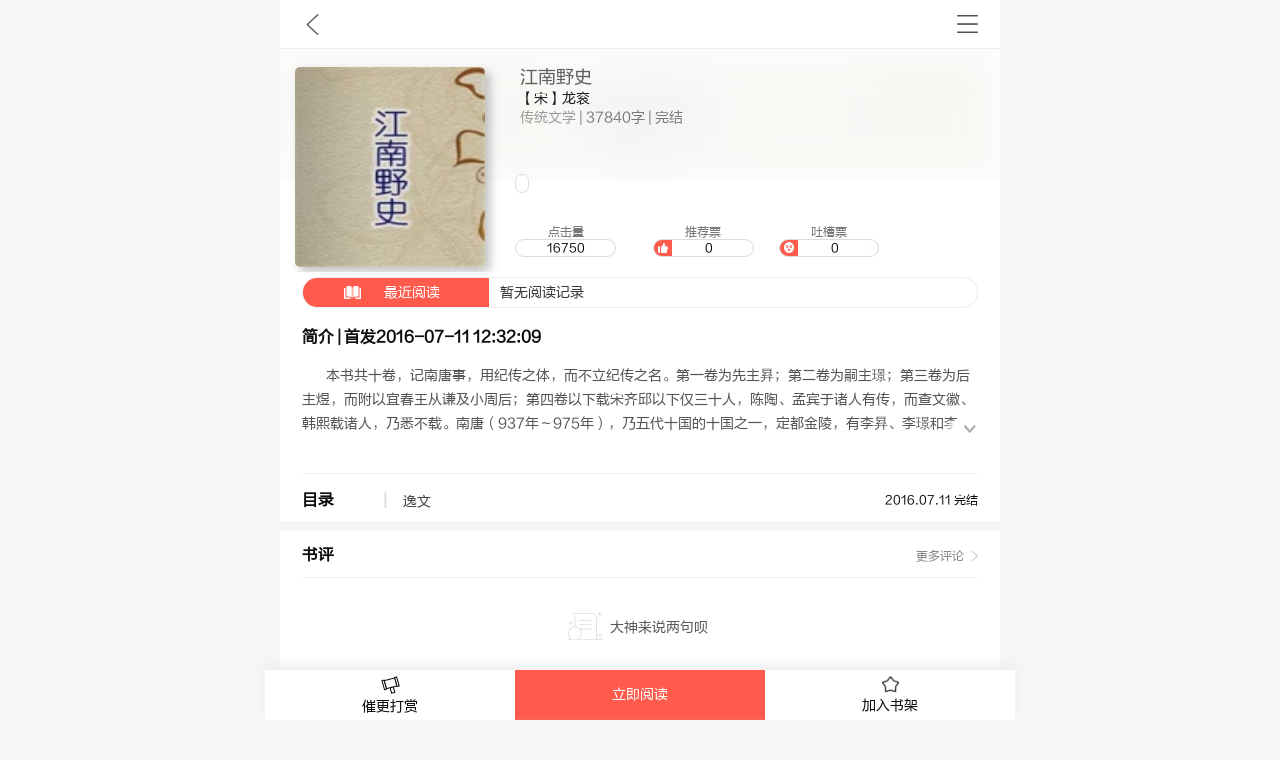

--- FILE ---
content_type: text/html; charset=utf-8
request_url: https://m.9kus.com/Book/detail/book_id/26010
body_size: 9424
content:
<!doctype html><html lang="zh-cmn-Hans"><head><title>《江南野史》_江南野史最新章节-【宋】龙衮-九库文学网</title><meta charset="utf-8" /><meta http-equiv="Cache-Control" content="no-transform" /><meta http-equiv="Cache-Control" content="no-siteapp" /><meta name="Baiduspider" content="noarchive"><meta name="keywords" content="江南野史,江南野史最新章节,《江南野史》,江南野史首发" /><meta name="description" content="《江南野史》是由【宋】龙衮创造的传统文学，想在线阅读江南野史最新章节，请随时关注九库文学网江南野史正版原创首发。
" /><meta name="renderer" content="webkit"><meta name ="viewport" content ="initial-scale=1, maximum-scale=3, minimum-scale=1, user-scalable=no"><meta name="apple-mobile-web-app-title" content="九库文学"><meta name="apple-mobile-web-app-capable" content="yes" /><meta name="apple-mobile-web-app-status-bar-style" content="black-translucent" /><meta name="format-detection" content="telephone=no" /><meta http-equiv="X-UA-Compatible" content="IE=edge,chrome=1" /><meta name="baidu-site-verification" content="4a8ExyTvbS" /><meta name="wap-font-scale" content="no"><!-- seo --><meta name="robots" content="all"/><meta name="googlebot" content="all"/><meta name="baiduspider" content="all"/><meta name="applicable-device" content="mobile"><link rel="canonical" href="https://www.9kus.com/Book/detail/bookid/26010.html" /><!-- seo --><link type="text/css"  rel="stylesheet" href="https://img2.9kus.com/wap_9kus/new_wap/css/base.css?v=20250911" /><!--<link type="text/css"  rel="stylesheet" href="https://img2.9kus.com/wap_9kus/new_wap/css/wapjieri.css" />--><script src="https://img2.9kus.com/wap_9kus/new_wap/js/jquery-1.11.1.min.js" type="text/javascript"></script><script>// var _hmt = _hmt || [];
// (function() {
//   var hm = document.createElement("script");
//   hm.src = "https://hm.baidu.com/hm.js?c158910b8e1b7e2ad1b6e43238e9d898";
//   var s = document.getElementsByTagName("script")[0]; 
//   s.parentNode.insertBefore(hm, s);
// })();
</script><script>(function(){
    var bp = document.createElement('script');
    var curProtocol = window.location.protocol.split(':')[0];
    if (curProtocol === 'https') {
        bp.src = 'https://zz.bdstatic.com/linksubmit/push.js';
    }
    else {
        bp.src = 'http://push.zhanzhang.baidu.com/push.js';
    }
    var s = document.getElementsByTagName("script")[0];
    s.parentNode.insertBefore(bp, s);
})();
</script><script>// (function(){
// var src = (document.location.protocol == "http:") ? "http://js.passport.qihucdn.com/11.0.1.js?97db0c8ed16b4d95ce149aced22ca41f":"https://jspassport.ssl.qhimg.com/11.0.1.js?97db0c8ed16b4d95ce149aced22ca41f";
// document.write('<script src="' + src + '" id="sozz"><\/script>');
// })();
</script><!--头部推荐--><!--头部推荐end--><!-- seo --><meta property="og:type" content="novel"/><meta property="og:title" content="江南野史"/><meta property="og:description" content="本书共十卷，记南唐事，用纪传之体，而不立纪传之名。第一卷为先主昪；第二卷为嗣主璟；第三卷为后主煜，而附以宜春王从谦及小周后；第四卷以下载宋齐邱以下仅三十人，陈陶、孟宾于诸人有传，而查文徽、韩熙载诸人，乃悉不载。南唐（937年～975年），乃五代十国的十国之一，定都金陵，有李昪、李璟和李煜三位帝王。"/><meta property="og:image" content="https://img1.9kus.com/bookImages/10/26010_120_160.jpg"/><meta property="og:novel:category" content="传统文学"/><meta property="og:novel:author" content="【宋】龙衮"/><meta property="og:novel:book_name" content="江南野史"/><meta property="og:novel:read_url" content="https://m.9kus.com/Book/detail/book_id/26010"/><meta property="og:url" content="https://m.9kus.com/Book/detail/book_id/26010"/><meta property="og:novel:status" content="完结"/><meta property="og:novel:author_link" content="https://m.9kus.com/Book/detail/book_id/26010"/><meta property="og:novel:update_time" content="2016-07-11 12:31"/><meta property="og:novel:click_cnt" content="16750"/><meta property="og:novel:latest_chapter_name" content="逸文"/><meta property="og:novel:latest_chapter_url"
      content="https://m.9kus.com/Book/content/book_id/26010/id/236794"/><!-- seo --><link type="text/css" rel="stylesheet" href="https://img2.9kus.com/wap_9kus/new_wap2/css/style.css?v=20250911"/><script type="application/ld+json">    {
        "@context": "https://ziyuan.baidu.com/contexts/cambrian.jsonld",
        "@id": "https://m.9kus.com/Book/detail/book_id/26010",
        "appid": "1587811540300092",
        "title": "《江南野史》_江南野史最新章节-【宋】龙衮",
        "images": [
            "https://img1.9kus.com/bookImages/10/26010_120_160.jpg"
        ],
        "pubDate": "2016-07-11T12:31:32"
    }
</script><style type="text/css">    .bookinfo .ticket_info {
        position: absolute;
        bottom: 50px;
        left: 120%;
        width: 200%;
    }


    .bookinfo .ticket_title {
        position: absolute;
        bottom: 30px;
        left: 120%;
        width: 200%;
    }

    /*.bookinfo .ticket_title  b{*/
    /*    width: 200%;*/
    /*}*/
</style></head><body><!--内容区--><div class="newwap"><div class="readhd bg  clearfix"><div class="clearfix top"><div class="container clearfix"><span class="fl left"><a href="javascript:window.history.go(-1);" class="backgo" title="九库文学">九库文学</a></span><span class="fl wh center"></span><span class="fr right"><a class="home">书架</a><!--工具栏 --><div class="moremenu"><div class="container"><a href="https://m.9kus.com/" class="m01">首页</a><a href="https://m.9kus.com/Recharge/index" class="m05">充值</a><a href="https://m.9kus.com/Book/bookList" class="m02">书库</a><a href="https://m.9kus.com/Rank/index" class="m03">排行</a><a href="https://m.9kus.com/BookCollect/bookIndex" class="m04">书架</a></div></div><!--工具栏 end--></span></div></div></div><div class="bookinfo bg clearfix"><div class="bookinfo bg clearfix"><div class="book_info clearfix"><div class="clearfix blurs"><div class="myblur"><img src="https://img1.9kus.com/bookImages/10/26010_120_160.jpg" id="blur" class="blur"/></div><!-- 2019-08-22修改 --><div class="info_left fl"><img src="https://img1.9kus.com/bookImages/10/26010_120_160.jpg"><p class="tags"><b></b></p><p class="nums"><span><a>点击量<b>16750</b></a></span><span class="nums_logo recommend"><a>推荐票<b
                                    id="add_recommend">0</b></a></span><span class="nums_logo complaints"><a>吐槽票<b id="add_egg">0</b></a></span></p></div><div class="info_right fl "><h1><a href="https://m.9kus.com/Book/detail/book_id/26010">江南野史</a></h1><p class="au">【宋】龙衮</p><p><a href="https://m.9kus.com/Rank/rankList/type_id/45">传统文学</a> |
                            37840字 |
                                                            完结</p></div></div></div></div></div><div class="bookinfo infob  bg clearfix"><div class="container clearfix"><div class="book_info clearfix"><div class="intro  "><a href="https://m.9kus.com/Book/content/book_id/26010" class="readhistry"><b>最近阅读</b>&nbsp;&nbsp;暂无阅读记录</a><h2 class="infoh2">简介 | 首发2016-07-11 12:32:09</h2><div class="con "><div class="con_con">本书共十卷，记南唐事，用纪传之体，而不立纪传之名。第一卷为先主昪；第二卷为嗣主璟；第三卷为后主煜，而附以宜春王从谦及小周后；第四卷以下载宋齐邱以下仅三十人，陈陶、孟宾于诸人有传，而查文徽、韩熙载诸人，乃悉不载。南唐（937年～975年），乃五代十国的十国之一，定都金陵，有李昪、李璟和李煜三位帝王。</div><a href="javascript:;" class="downshow"></a></div></div><!--介绍 end--><!--目录--><div class="catalog "><h2 class="clearfix"><b onclick="goDirectory(this);" data-book_id="26010">目录</b><a
                            href="https://m.9kus.com/Book/directory/book_id/26010"
                            title="" style="width:60%;">逸文</a><em style="width:25%;">2016.07.11                            完结</em></h2></div><!--目录 end--></div></div></div><!--                   <div class="goodpk">--><!--                       <div class="contx">--><!--                         <b id="tpleft" class="toupiao" rel="0" data-way='0' ></b>--><!--                         <b id="tpright"  class="toupiao" rel="0" data-way='1'></b>--><!--                         <span class="loadx">--><!--                          <em class="pk">PK</em>--><!--                             <b class="pkleft cpk">%</b>--><!--                             <b class="pkright cpk">%</b>--><!--                          </span>--><!--                       </div>--><!--                       <div class="contx">--><!--                         <b>推荐</b>--><!--                         <b  class="fr rfont">鸡蛋</b>--><!--                       </div>--><!--                   </div>--><!--评论 --><div class="comment clearfix bg"><div class="container clearfix"><div class="entime clearfix"><h3>书评 <a href="https://m.9kus.com/BookComment/commentList/book_id/26010" class="fr">更多评论</a></h3></div><!--没有评论--><div class="nocomt"><i></i> 大神来说两句呗
                </div><!--没有评论 end--><!--有话要说--><div class="sayword"><a href="https://m.9kus.com/BookComment/commentList/book_id/26010"><i></i>有话要说</a></div><!--有话要说--></div></div><!--评论 end--><!--模块--><div class="model aboutbk bg clearfix"><div class="container"><h2>同好推荐 <a href="https://m.9kus.com/Rank/rankList/type_id/45" class="fr">更多</a></h2><ul class="blist clearfix"><li><a href="https://m.9kus.com/Book/detail/book_id/10135" title=""><img src="https://img1.9kus.com/bookImages/35/10135_120_160.jpg" alt=""><!--                            <h3></h3>--><p>施耐庵</p></a></li><li><a href="https://m.9kus.com/Book/detail/book_id/10137" title=""><img src="https://img1.9kus.com/bookImages/37/10137_120_160.jpg" alt=""><!--                            <h3></h3>--><p>曹雪芹</p></a></li><li><a href="https://m.9kus.com/Book/detail/book_id/10139" title=""><img src="https://img1.9kus.com/bookImages/39/10139_120_160.jpg" alt=""><!--                            <h3></h3>--><p>黄南丁氏</p></a></li></ul></div></div><!--模块 end--><div class="infobtns"><a href="https://m.9kus.com/BookReward/bookReward/book_id/26010/backurl/detail" class="fl expedite"><i></i>催更打赏</a><a href="https://m.9kus.com/Book/content/book_id/26010/id/236748" class="fl readgo">立即阅读</a><a class="fl addbook"><i></i>加入书架</a><input type="hidden" class="book_collect" value="2" name="book_collect"></div><div class="sendsay"><div class="container"><textarea class="fl atxt"></textarea><a class="fl sendx">发表</a></div></div></div><!--打赏 --><div class="mmshang"><div class="closebg"></div><div class="comts"><div class="container clearfix"><h2>Hi，</h2><ul class="goods clearfix"><li data-m="100" class="active"><h5 class="ml"></h5><h3>                            打赏券</h3></li><li data-m="500"><h5 class="ygt"></h5><h3>5张
                                                    打赏券</h3></li><li data-m="1000"><h5 class="ydlm"></h5><h3>10张
                                                    打赏券</h3></li><li data-m="5000"><h5 class="jt"></h5><h3>50张
                                                    打赏券</h3></li><li data-m="10000"><h5 class="swy"></h5><h3>100张
                                                    打赏券</h3></li><li data-m="50000"><h5 class="fcq"></h5><h3>500张
                                                    打赏券</h3></li></ul><div class="gnum clearfix"><span class="fl"><b class="addj">-</b><b class="addnum">1</b><b class="addb">+</b></span><span class="fr">消耗库币:<b class="tnum">100</b></span></div><h4><a class="dsokpay">打赏</a></h4></div></div></div><!--打赏 end--><div class="duihuanx nopiao"><div class="dhtips"><b class="close"></b><h2>温馨提示</h2><p>            亲爱的用户，您还没有获得对应的道具哦，暂时无法使用该功能。
            <br>推荐票与吐槽票获取方式如下：
            <br>1.充值后获得；
            <br>2.签到后获得；
            <br>3.第7天抽奖后获得；
            <br>对应充值获得（随机获得推荐或吐槽票）：
            <br>30元=1，50元=2，100元=5，
            <br>200元=12，300元=18，500元=30
        </p><h3>我知道了</h3></div></div><!-- 2019-08-22修改end --><div class="pushalert"><div class="success"><img src="" alt=""><h4><i></i>5</h4><p></p><div class="btn clearfix"><a class="cel">取消</a><a class="sure">确认</a></div></div></div><div class="no_num"></div><script src="https://img2.9kus.com/wap_9kus/new_wap2/js/jquery-1.11.1.min.js"></script><script src="https://img2.9kus.com/wap_9kus/new_wap2/js/newwap.js?ver=20180626"></script><script type="text/javascript">    window.addEventListener('pageshow', function(e) {
        //如果检测到页面是从“往返缓存”中读取的，刷新页面
        if (e.persisted) {
            window.location.reload();
        }
    });
    // //点击票数
    // $('.bookinfo .nums .nums_logo b').on('click',function(){
    //     var okGo = $(this).attr('data-rel');
    //     var Tnum = parseInt($(this).text());
    //     if(okGo== 'ok'){
    //         alert('您已经点过赞了!')
    //     }else{
    //         $(this).html(Tnum+1);
    //         $(this).attr('data-rel','ok');
    //     }
    // })


    user_recommend_ticket = "0";
    user_egg_ticket = "0";

    // console.log('推荐票:' + user_recommend_ticket)
    // console.log('吐槽票:' + user_egg_ticket)

    /**
     * 使用推荐票/吐槽票
     * @param ticketType {number} 票类型 1-推荐票 2-吐槽票
     * @param bookId {number} 书籍ID
     */



    $("#add_recommend").click(function () {

        var recommend_flag = false;

        if (user_recommend_ticket >= 5) {
            $(".pushalert").fadeIn("slow");
            $(".pushalert img").attr('src', "https://img2.9kus.com/wap_9kus/new_wap2/images/-s-image_good.png?v=20250911");
            $(".pushalert .success h4 i").html('推荐票*')
            $(".pushalert .success p").html('支持作者，投出您宝贵的推荐票')
            $(".pushalert .success .sure").attr('ticket_type', 1)
        } else {
            recommend_flag = true;
        }

        if (!recommend_flag) {
            return false;
        }

        var bookId = "26010";
        $.ajax({
            async: false,
            url: "https://m.9kus.com/UserRecommend/useTicket",
            data: {'ticketType': 1, 'bookId': bookId, 'num': 5},
            type: 'post',
            dataType: 'json',
            success: function (res) {
                if (res.status != 1) {
                    $(".no_num").fadeIn("slow").html('推荐票数量不足');
                    setTimeout(function () {
                        $(".no_num").fadeOut("slow")
                    }, 3000);
                } else {

                    $("#add_recommend").html(parseInt($("#add_recommend").html()) + parseInt(res.num));
                    user_recommend_ticket = user_recommend_ticket - res.num

                    $(".no_num").fadeIn("slow").html('推荐' + res.num + '张成功!');
                    setTimeout(function () {
                        $(".no_num").fadeOut("slow")
                    }, 3000);

                }
            }
        });
    })

    $("#add_egg").click(function () {

        var egg_flag = false;

        if (user_egg_ticket >= 5) {
            $(".pushalert").fadeIn("slow");
            $(".pushalert img").attr('src', "https://img2.9kus.com/wap_9kus/new_wap2/images/-s-prop_tu_two.png?v=20250911");
            $(".pushalert .success h4 i").html('吐槽票*')
            $(".pushalert .success p").html('这个作者太逗了，我要吐槽他')
            $(".pushalert .success .sure").attr('ticket_type', 2)

        } else {
            egg_flag = true;
        }

        if (!egg_flag) {
            return false;
        }


        var bookId = "26010";

        $.ajax({
            async: false,
            url: "https://m.9kus.com/UserRecommend/useTicket",
            data: {'ticketType': 2, 'bookId': bookId, 'num': 5},
            type: 'post',
            dataType: 'json',
            success: function (res) {
                if (res.status != 1) {
                    $(".no_num").fadeIn("slow").html('吐槽票数量不足');
                    setTimeout(function () {
                        $(".no_num").fadeOut("slow")
                    }, 3000);
                } else {

                    $("#add_egg").html(parseInt($("#add_egg").html()) + parseInt(res.num));
                    user_egg_ticket = user_egg_ticket - res.num
                    $(".no_num").fadeIn("slow").html('吐槽' + res.num + '张成功!');
                    setTimeout(function () {
                        $(".no_num").fadeOut("slow")
                    }, 3000);
                }
            }
        });
    })
    $('.pushalert .success .cel').on('click', function () {
        $(".pushalert").fadeOut("slow");
    })

    $('.pushalert .success .sure').on('click', function () {
        $(".pushalert").fadeOut("slow");
        var ticketType = $(this).attr('ticket_type');
        var bookId = "26010";
        $.ajax({
            async: false,
            url: "https://m.9kus.com/UserRecommend/useTicket",
            data: {'ticketType': ticketType, 'bookId': bookId, 'num': 5},
            type: 'post',
            dataType: 'json',
            success: function (res) {
                if (res.status != 1) {

                    if (ticketType == 1) {
                        $(".no_num").fadeIn("slow").html('推荐票数量不足');
                    } else if (ticketType == 2) {
                        $(".no_num").fadeIn("slow").html('吐槽票数量不足');
                    }
                    setTimeout(function () {
                        $(".no_num").fadeOut("slow")
                    }, 3000);
                } else {

                    if (ticketType == 1) {
                        user_recommend_ticket = user_recommend_ticket - res.num
                        $("#add_recommend").html(parseInt($("#add_recommend").html()) + parseInt(res.num));
                        $(".no_num").fadeIn("slow").html('推荐' + res.num + '张成功!');
                    } else if (ticketType == 2) {
                        user_egg_ticket = user_egg_ticket - res.num
                        $("#add_egg").html(parseInt($("#add_egg").html()) + parseInt(res.num));
                        $(".no_num").fadeIn("slow").html('吐槽' + res.num + '张成功!');
                    }

                    setTimeout(function () {
                        $(".no_num").fadeOut("slow")
                    }, 3000);


                }
            }
        });

    })


    //进度
    var book_recommend_ticket = "0";
    var book_egg_ticket = "0";
    if (book_recommend_ticket > 0 || book_egg_ticket > 0) {
        var WHL = Math.ceil(book_recommend_ticket / (book_recommend_ticket + book_egg_ticket));
        var WHR = 100 - WHL;
    } else {
        var WHL = 50;
        var WHR = 50;
    }
    var Pidx = 1;
    if (WHL > 50) {
        Pidx = 5;
        $('.goodpk .contx .cpk').eq(0).css({'width': (WHL + 3) + '%', 'z-index': Pidx}).html(WHL + '%');
        $('.goodpk .contx .cpk').eq(1).css({'width': WHR + '%', 'z-index': '1'}).html(WHR + '%');
    } else if (WHR > 50) {
        Pidx = 5;
        $('.goodpk .contx .cpk').eq(0).css({'width': WHL + '%', 'z-index': '1'}).html(WHL + '%');
        $('.goodpk .contx .cpk').eq(1).css({'width': (WHR + 3) + '%', 'z-index': Pidx}).html(WHR + '%');
    } else {
        $('.goodpk .contx .cpk').css({'width': '50%', 'z-index': Pidx}).html('50%');
    }

    //点击+1动画
    (function ($) {
        $.extend({
            tipsBox: function (options) {
                options = $.extend({
                    obj: null,  //jq对象，要在那个html标签上显示
                    str: "+1",  //字符串，要显示的内容;也可以传一段html，如: "<b style='font-family:Microsoft YaHei;'>+1</b>"
                    startSize: "12px",  //动画开始的文字大小
                    endSize: "30px",    //动画结束的文字大小
                    interval: 600,  //动画时间间隔
                    color: "red",    //文字颜色
                    callback: function () {
                    }    //回调函数
                }, options);
                $("body").append("<span class='num'>" + options.str + "</span>");
                var box = $(".num");
                var left = options.obj.offset().left + options.obj.width() / 2;
                var top = options.obj.offset().top - options.obj.height();
                box.css({
                    "position": "absolute",
                    "left": left + "px",
                    "top": top + "px",
                    "z-index": 9999,
                    "font-size": options.startSize,
                    "line-height": options.endSize,
                    "color": options.color
                });
                box.animate({
                    "font-size": options.endSize,
                    "opacity": "0",
                    "top": top - parseInt(options.endSize) + "px"
                }, options.interval, function () {
                    box.remove();
                    options.callback();
                });
            }
        });

    })(jQuery);
    //简介投票+1动画  没票提示
    var MYNumG = parseInt($('#tpleft').attr('rel'));
    var MYNumE = parseInt($('#tpright').attr('rel'));
    $(".toupiao").bind('click', function () {
        var Pway = $(this).attr('data-way');
        var $this = $(this);
        if (Pway == '0') {
            if (MYNumG-- <= 0) {
                console.log('没推荐票了');
                $('.nopiao').show();
                $this.unbind();
            } else {
                $.ajax({
                    url: "https://m.9kus.com/UserRecommend/useTicket",
                    type: "POST",
                    async: false,
                    cache: false,
                    data: "ticketType=1&bookId=" + "26010",
                    success: function (data) {
                        data = eval('(' + data + ')');
                        if (data.status == '1') {
                            $.tipsBox({
                                obj: $this,
                                str: "+1",
                                callback: function () {
                                    /*回调*/
                                }
                            });
                        } else {
                            $('.nopiao').show();
                        }
                    }
                });
            }
        } else {
            if (MYNumE-- <= 0) {
                $('.nopiao').show();
                console.log('没吐槽票了');
                $this.unbind();
            } else {
                $.ajax({
                    url: "https://m.9kus.com/UserRecommend/useTicket",
                    type: "POST",
                    async: false,
                    cache: false,
                    data: "ticketType=2&bookId=" + "26010",
                    success: function (data) {
                        data = eval('(' + data + ')');
                        if (data.status == '1') {
                            $.tipsBox({
                                obj: $this,
                                str: "+1",
                                callback: function () {
                                    /*回调*/
                                }
                            });
                        } else {
                            $('.nopiao').show();
                        }
                    }
                });
            }
        }
    });
    //2018-10-23关闭
    $('.nopiao .dhtips,.nopiao .dhtips h3').on('click', function () {
        $('.sendsay .atxt').val('');
        $('.duihuanx ').hide();
    });

    //关闭评论、打赏
    $('.mmcomt .closebg,.mmshang .closebg').on('click', function () {
        $('.mmcomt,.mmshang').hide();
    });

    //打赏
    $('.intro .goods').on('click', function () {
        $('.mmshang').show();
    });
    //开始打赏
    var DataNum = 100, i = 1, EndNum;
    $('.mmshang .goods li').on('click', function () {
        var Nums = parseInt($('.mmshang .addnum').text());
        $(this).addClass('active').siblings().removeClass('active');
        DataNum = $(this).attr('data-m');
        $('.gnum .tnum').html(DataNum * Nums)
    });
    //打赏数量+
    $('.mmshang .addb').on('click', function () {
        i++;
        EndNum = parseInt(DataNum) * i;
        $('.mmshang .addnum').text(i);
        $('.gnum .tnum').html(EndNum)
    });
    //打赏数量-
    $('.mmshang .addj').on('click', function () {
        i--;
        if (i <= 0) {
            i = 1;
            $('.mmshang .addnum').html(1);
        } else {
            var Jnum = DataNum * i;
            $('.mmshang .addnum').html(i);
            $('.gnum .tnum').html(Jnum);
        }
    });
    //确定打赏
    $('.mmshang .dsokpay').on('click', function () {
        var book_id = "26010";
        var book_name = "江南野史";
        var content = '';
        switch (DataNum) {
            case 100:
                content = '赏一张小票儿，作者快更新~';
                break;
            case 500:
                content = '五张催更奉上，骑着毛驴追更新~';
                break;
            case 1000:
                content = '十票催更报道，来个飞机般的更新~';
                break;
            case 5000:
                content = '砸你五十催更票，还不速速更新~';
                break;
            case 10000:
                content = '百票出没，更新必须给力给力再给力~';
                break;
            case 50000:
                content = '火箭火箭，五百票票已到，火箭更新呈现~';
                break;
        }
        var money = DataNum * i;
        $.ajax({
            type: "POST",
            url: "https://m.9kus.com/BookReward/addBookReward",
            async: false,
            cache: false,
            data: "book_id=" + book_id + "&money=" + money + "&content=" + content + "&unit_price=" + DataNum + "&num_money=" + i + "&book_name=" + book_name,
            success: function (data) {
                data = eval('(' + data + ')');
                if (data.status == 1) {
                    var Oknum = parseInt($('.gnum .tnum').text());
                    alert('成功打赏' + Oknum + '库币');
                    $('.mmshang').hide();
                } else {
                    if (data.error == 'no_login') {
                        var backurl = "https%3A%2F%2Fm.9kus.com%2FBook%2Fdetail%2Fbook_id%2F26010";
                        var login_url = "https://m.9kus.com/User/login";
                        if (login_url.indexOf("?") > 0) {
                            login_url = login_url + '&backurl=' + backurl;
                        } else {
                            login_url = login_url + '?backurl=' + backurl;
                        }
                        window.location.href = login_url;
                    } else if (data.error == 'no_money') {
                        alert('余额不足，请先前往充值再催更');
                    } else if (data.error == 'copr_end') {
                        alert('该书籍暂时下架，敬请原谅');
                    } else {
                        alert('打赏失败，请重试');
                    }
                }
            }
        });
    });

    //简介展开
    $('.book_info .downshow').on('click', function () {
        $('.book_info .intro .con_con').toggleClass('show');
        $(' .book_info .downshow').toggleClass('downxs');
    });
    //加入书架

    $('.infobtns .addbook').on('click', function () {
        if (!($(this).hasClass('addfavok'))) {
            var collectUrl = "https://m.9kus.com/BookCollect/add_book_collect";
            var book_id = "26010";
            var book_collect = $("input[name='book_collect']").val();

            var obj = $(this);
            $.ajax({
                type: "POST",
                url: collectUrl,
                async: false,
                cache: false,
                data: "book_id=" + book_id + "&book_collect=" + book_collect,
                success: function (data) {

                    data = eval('(' + data + ')');
                    if (data.status == 1) {
                        obj.addClass('addfavok').html('<i></i>撤出书架');
                        obj.attr('collect_id', data.collect_id);
                        $(".book_collect").val('1');
                    } else {
                        if (data.error == 'not_login') {
                            var backurl = "https%3A%2F%2Fm.9kus.com%2FBook%2Fdetail%2Fbook_id%2F26010";
                            var login_url = "https://m.9kus.com/User/login";
                            if (login_url.indexOf("?") > 0) {
                                login_url = login_url + '&backurl=' + backurl;
                            } else {
                                login_url = login_url + '?backurl=' + backurl;
                            }
                            window.location.href = login_url;
                        }
                    }
                }
            });
        } else {

            //撤出书架
            var obj = $(this);
            var delcollectUrl = "https://m.9kus.com/BookCollect/del_book_collect";
            var collect_id = $(this).attr('collect_id');

            $.ajax({
                url: delcollectUrl,
                type: "POST",
                async: false,
                cache: false,
                data: "collect_id=" + collect_id,
                success: function (data) {

                    data = eval('(' + data + ')');

                    if (data.status == '1') {
                        obj.removeClass('addfavok').html('<i></i>加入书架');
                        $(".book_collect").val('2');

                    } else {
                        alert('撤出失败')
                    }
                }
            });
        }
    });
    //点赞
    var Num, Isok = 'ok';
    $('.good').on('click', function () {
        var Obj = $(this);
        var okGo = Obj.attr('data-rel');
        var Tnum = parseInt(Obj.text());
        if (okGo == 'ok') {
            alert('您已经点过赞了!')
        } else {
            var comment_uid = Obj.attr('data-uid');
            var cid = Obj.attr('data-cid');
            var book_id = "26010";
            var commentUrl = "https://m.9kus.com/BookComment/setUserHandle";
            $.ajax({
                type: 'POST',
                url: commentUrl,
                async: false,
                cache: false,
                data: "comment_uid=" + comment_uid + "&book_id=" + book_id + "&cid=" + cid + "&tags_Htype=1",
                success: function (data) {
                    data = eval('(' + data + ')');
                    if (data.status == '1') {
                        Obj.addClass('goodb');
                        Obj.html(Tnum + 1);
                        Obj.attr('data-rel', 'ok');
                    } else {
                        if (data.error == 'no_login') {
                            var backurl = "https%3A%2F%2Fm.9kus.com%2FBook%2Fdetail%2Fbook_id%2F26010";
                            var login_url = "https://m.9kus.com/User/login";
                            if (login_url.indexOf("?") > 0) {
                                login_url = login_url + '&backurl=' + backurl;
                            } else {
                                login_url = login_url + '?backurl=' + backurl;
                            }
                            window.location.href = login_url;
                        } else {
                            alert('您已经点过赞了！');
                        }
                    }
                },
            });
        }
    });
    // //督促更新
    //  $('.infobtns .expedite').on('click',function(){
    //        $('.mmshang').show();
    //   });
    //打开评论  （2019/10/18修改，迭代三期跳页面评论）
    // $('.sayword,.infobtns .expedite').on('click', function () {
    //     $('.sendsay').stop().animate({
    //         'bottom': '0'
    //     }, 300);
    //     $('.infobtns').stop().animate({
    //         'bottom': '-5rem'
    //     }, 300);
    // })


    //发布评论
    $('.sendsay .sendx').on('click', function () {
        var xtxVal = $('.sendsay .atxt').val().trim();
        if (xtxVal < 2) {
            alert('请输入大于2个字符的内容')
        } else {
            var book_id = "26010";
            var pid = '0';
            $.ajax({
                url: "https://m.9kus.com/BookComment/addComment",
                type: 'POST',
                async: false,
                cache: false,
                data: 'book_id=' + book_id + '&pid=' + pid + '&content=' + xtxVal,
                success: function (data) {
                    data = eval('(' + data + ')');
                    if (data.status == 1) {
                        alert('评论成功');
                        window.location.reload();
                    } else {
                        if (data.error == 'no_login') {
                            window.location.href = "https://m.9kus.com/User/login";
                        } else {
                            alert('评论失败');
                        }
                    }
                },
            });
        }
    });

    function goDirectory(obj) {
        // var book_id = $(obj).attr('data-book_id');
        var url = "https://m.9kus.com/Book/directory/book_id/26010";
        window.location.href = url;
    }

</script></body></html>

--- FILE ---
content_type: text/css
request_url: https://img2.9kus.com/wap_9kus/new_wap/css/base.css?v=20250911
body_size: 4366
content:
/*
  Author: Andy Chan 
*/
@font-face {
    font-family: '9kusFontFamily';
    src: url('https://img2.9kus.com/wap_9kus/ttf/FZLTHJW.TTF') format('truetype');
    /*src: url('http://localhost5/project/9kus_webroot/res/wap_9kus/ttf/FZLTHJW.TTF') format('truetype');*/
}
*{
    font-family: '9kusFontFamily'
}
iframe{v:expression(this.src='about:blank',this.outerHTML='');}
html, body, div, span, applet, object, iframe,
h1, h2, h3, h4, h5, h6, p, blockquote, pre,
a, abbr, acronym, address, big, cite, code,
del, dfn, em, img, ins, kbd, q, s, samp,
small, strike, strong, sub, sup, tt, var,
b, u, i, center,
dl, dt, dd, ol, ul, li,
fieldset, form, label, legend,
table, caption, tbody, tfoot, thead, tr, th, td,
article, aside, canvas, details, embed, 
figure, figcaption, footer, header, hgroup, 
menu, nav, output, ruby, section, summary,
time, mark, audio, video {
	margin: 0;
	padding: 0;
	border: 0; 
	vertical-align: baseline;
    text-decoration: none;
    list-style: none;
    font-weight: normal;
} 
a:link{ 
    color: #311919;
    text-decoration: none;
    outline: none;
    background: none;
     -webkit-tap-highlight-color:transparent;
    -moz-tap-highlight-color:transparent;
    tap-highlight-color:transparent;
}
a:visited{ 
    color: #311919;
}
img{
    border: 0;
    width: 100%;
}
article, aside, details, figcaption, figure, 
footer, header, hgroup, menu, nav, section {
	display: block;
}
  
html { 
	font: inherit;
    width: 100%;
    font-size: 100%;
    font-size:12px;  /*默认字体大小*/
    outline: 0;
    -webkit-text-size-adjust : none ;
    -moz-text-size-adjust : none ;
    -ms-text-size-adjust : none ;
    text-size-adjust : none/*禁止横竖屏时内容自动调整*/
}
body {
    width: 100%;
    margin: 0; 
    -webkit-user-select: none; 
    font-size: 100%;
    background: #f4f4f4;
    
} 
.clearfix:before,.clearfix:after{
    content: '';
    display: table;
}
.clearfix:after{
    clear: both;
}
.clearfix{
    zoom:1;
} 
.fl{
    float: left;
}
.fr{
    float: right;
}
.container{
    width: 96%; 
    margin: 0 auto;
    padding: 0 2%;
    max-width: 750px;
}
.wapheader{ 
    height: 3.5rem;   
    line-height: 3.5rem; 
    width: 100%;
    z-index: 1000;
    position: relative;
    top: 0;
    padding-top: 0.7rem ; 
    text-align: right;
    border-bottom:1px solid  #f4f4f4; 
}
.wapheader .logo{
    display: inline-block;
    width: 4.58rem;
    height: 2.6rem;
    background: url(../images/logo.png) no-repeat left center;
    background-size: contain;
}
.wapheader .yqlogo{ 
    width: 4.2rem;
    position: relative;
    top:-5px;
/*    height: 2.01rem;*/
    background: url(../images/yqlogo.png) no-repeat left center;
    background-size: contain;
}
.wapheader .wechat,.wapheader .qq,.wapheader .weibo,
.reg .wechat,.reg .qq,.reg .weibo{
    background: url(../images/qq.png) no-repeat center center;
    background-size: contain;
    width:1.866rem;
    height: 1.866rem; 
    position: relative;
    top: 0.6rem;
}
.reg .wechat,.reg .qq,.reg .weibo{  
    width:2.5rem;
    height: 2.5rem;  
}
.wapheader .weibo,.reg .weibo{
    background: url(../images/weibo.png) no-repeat center center; 
     background-size: cover;
}
.wapheader .wechat,.reg .wechat{
    background: url(../images/wechat.png) no-repeat center center; 
     background-size: cover;
}
.wapheader a,.reg .ot_login a{
    display: inline-block; 
    font-size: 1.066rem;  
}
.wapheader .mybook{
    position: relative;
    top: -0.3rem;
} 
.wapheader .right a{
    margin-left: 1.05rem;
    color: #0f6491;   
}
/*
.wapheader .right a img:last-child{
    position: relative;
    top: -0.6rem;
}
*/
.wapheader span{
    display: inline-block;
     line-height: 3rem; 
}
.wapheader .logo{ 
    position: relative;
    top: 0.1rem;  
}
.wapheader .right .regs{
    font-size: 1.333rem;
    color:#21a7ee;
}
.wapheader .right img{
    width:2.2rem;
    height: 2.2rem; 
    position: relative;
    top: 4px; 
}
.wapheader .logo,.wapheader .center,.wapheader .right{
    width: 33.33%;
}
.wapheader .right {
    width: auto;
}
.wapheader .center{
    text-align: center;
    
    box-sizing: border-box;
}
.wapheader .center .bng{
    display: inline-block;
    border:2px solid #44a9f7;
    border-radius: 50px;
     line-height: 2.2em; 
    background: #44a9f7;  
    width: 100%;
    position: relative;
    top: 3px;
}
.wapheader .center .girls{
    background: #ff71a0;  
    border:2px solid #ff71a0;
}
.center .bng a{
    display: inline-block;
    width: 50%;
    float: left;
    -webkit-box-sizing: border-box;
    box-sizing: border-box;
    text-align: center;
}
.center .bng i{
    width: 1.06rem;
    height: 0.67rem;
    display: inline-block;
    margin-right: 2px;
}
.center .boys .girl{
    background: #fff;
    -webkit-border-radius: 50px 0 0 50px;
    border-radius: 50px 0 0 50px;
    color: #44a9f7; 
}
.center .boys .girl i{  
    background: url(../images/girls01.png) no-repeat   center;
    background-size: contain;
}
.center .boys .boy i{
    background: url(../images/boys01.png) no-repeat center;
    background-size: contain;
}
.center .boys .boy,.center .girls .girl{
    color: #fff; 
}
.center .girls .boy{
    background: #fff;
    -webkit-border-radius:   0 50px 50px 0;
    border-radius:   0 50px 50px 0;
    color: #ff71a0; 
}
 
.center .girls .girl i{  
    background: url(../images/girls02.png) no-repeat   center;
    background-size: contain;
}
.center .girls .boy i{
    background: url(../images/boys02.png) no-repeat center;
    background-size: contain;
}
/*菜单*/
.menu ul{
    width: 100%;
    overflow: hidden;
    padding: 15px 0 15px; 
}
.menu li{
    width: 20%;
    float: left;
    text-align: center;
/*    overflow: hidden;*/
    position: relative;
}
.menu li em{
    display: inline-block; 
    width: 2.71rem;
    height: 2.71rem;   
    max-width: 2.71rem;
    max-height: 2.71rem;
    margin-bottom: 5px; 
}
.menu li a .active{
    color: #21a7ee;
}
.menu li b{
    display: inline-block; 
    font-weight: normal;
    color: #595959;
    font-size: 1.066rem;
}
.menu  .icon01{
   background: url(../images/icon01.png) no-repeat;
    background-size: contain;
}.menu  .icon02{
   background: url(../images/icon02.png) no-repeat;
    background-size: contain;
}.menu  .icon03{
   background: url(../images/icon03.png) no-repeat;
    background-size: contain;
}.menu  .icon04{
   background: url(../images/icon04.png) no-repeat;
    background-size: contain;
}.menu  .icon05{
   background: url(../images/icon05.png) no-repeat;
    background-size: contain;
}
.otmenu  {
    border-bottom: 1px solid #dbdbdb;
}
.otmenu ul{
    padding: 10px 0 ; 
}
/*新*/
.menu   .firstmenu{
    background: #44a9f7; 
    padding: 0 0 8px;  
} 
.menu   .firstmenu,.menu   .twomenu{
    margin: 0 -2% 0 -2%;
    width: 104%;
    position: relative; 
}
.menu .firstmenu b{
    color: #fff; 
    padding: 15px 0.5rem 5px;  
}
.menu .nactive{ 
    border-bottom: 2px solid #fff;
    font-weight: 600;
}
.bd3{
    -o-border-radius: 3px;
    -moz-border-radius: 3px;
    -webkit-border-radius: 3px;
     border-radius: 3px;
}
.bd5{
    -o-border-radius: 5px;
    -moz-border-radius: 5px;
    -webkit-border-radius: 5px;
     border-radius: 5px;
}
.bd10{
    -o-border-radius: 10px;
    -moz-border-radius: 10px;
    -webkit-border-radius: 10px;
     border-radius: 10px;
}
.bd50{
    -o-border-radius: 50%;
    -moz-border-radius: 50%;
    -webkit-border-radius: 50%;
     border-radius: 50%;
}
.none{
    display: none;
}
.blcok{
    display: block;
}
.wordhide{
     word-break: break-all;
    white-space: nowrap;
    text-overflow: ellipsis;
    overflow: hidden; 
    font-weight: normal;
}
@media(max-width:375px){
      .search  .s_top p a{ 
        margin:0  1.45% 20px 0 ; 
         padding: 0.75em 1.6rem;
}
}

@media(max-width:320px){
  .owl-carousel .right h5,.channel .right h5{
        padding: 1.3rem 0;
}
.owl-carousel .right p,.channel .right p{
        line-height: 1.6rem;
        font-size: 0.5rem;
}  
    .catalog ul li span{ 
    max-width: 58%; 
}
    .book_stack .right a{ 
    margin: 0 0.3rem 20px;  
    font-size: 1.2rem;
}
.book_stack .list .lefts {
    display: inline-block;
     width:53%; 
}
  .search .s_top p a{
    margin:0  8px 15px 0 ;
    font-size: 1.12rem;
    padding: 0.55rem 1.1rem;
}  
}
/**/
.s_endlist ul li{
    position: relative;
}  
.container .upnextss em{
    width: 32.5%;
    float: left;
    text-align: center;
    overflow: hidden;
    border: 1px solid transparent;
    font-style: normal;
      font-size: 1.2rem;
}
.upnextss em:first-child{
    text-align: left;
}
.upnextss em:last-child{
    text-align: right;
}
.allways {
    position: relative;
/*    top: -0.8rem;*/
}
.allways b{
    display: inline-block;
    width: 8px;
    height: 8px;
    background: #fc3636;
    position: absolute;
    top: 0;
    left: 0;
}
.allways em{
    display: inline-block;
   position: absolute;
    bottom:-0.3rem;
    right: 0;
}
.allways em img{ 
    width: 1rem!important;
    height:1rem!important ; 
}
/*评论弹框*/
.com_alert{
    position: fixed;
    top: 0;
    left: 0;
    right: 0;
    width: 100%;
    height: 100%;
    background: rgba(0,0,0,0.5);
    z-index: 1000;
    display: none;
}
.com_alert .container{
    z-index: 1100;
    color: #fff;
    margin-top: 25%;  
}
.com_alert .downs{
    -webkit-animation-duration: 1s;
   animation-duration: 1s;
   -webkit-animation-fill-mode: both;
   animation-fill-mode: both;    
} 
.com_alert h5 {
    text-align: center;
    display: none;
    margin: 40px 0;
}
.com_alert h5 b{
    display: inline-block;
    background: url(../images/comok.png) no-repeat left center;
    background-size: contain;
    padding-left:  40px;
    font-size: 1.244rem;
    color: #f60;
}
.login_tips{
    display: block;
}
.login_tips .container{
    text-align: center;
}
.login_tips h1{ 
    color: #3c3c3c;
    font-size: 1.244rem; 
    margin: 50px 0 30px;
}
.login_tips h2 a{
    display: block;
    background:#30aced;
    color: #fff;
    padding: 1rem 0;
    width: 70%;
    margin: 20px auto;
}

.com_alert .contxt{
    background: #fff;
    padding: 4%;
    margin: 0 1.2%;
    position: relative;
}
.com_alert .contxt .close{
    display: inline-block;
    width:3.1rem ;
    height: 3.1rem;
    background:url(../images/xclose.png) no-repeat center center;
    background-size:contain;
    position: absolute;
    top: -2rem;
    right: -0.7rem;
     -webkit-animation-duration: 1s;
   animation-duration: 1s;
   -webkit-animation-fill-mode: both;
   animation-fill-mode: both;
}
.com_alert .contxt textarea{
     width: 95%;
     padding: 2%;
    font-size: 1.3rem;
    border: 1px solid #e0e0e0;
}
.com_alert .contxt h6{
    color: #f60;
    padding-top: 5px ;
    font-size: 12px;
    height: 12px;
}
.com_alert .com_push{
    background: #21a7ee;
    display: block;
    width: 100%;
    color: #fff;
    text-align: center;
    margin: 10px 0 ;
    padding: 1rem 0;
    font-size: 1.24rem;
}
@-webkit-keyframes bounceInDown {
  0%, 60%, 75%, 90%, 100% {
    -webkit-animation-timing-function: cubic-bezier(0.215, 0.610, 0.355, 1.000);
    animation-timing-function: cubic-bezier(0.215, 0.610, 0.355, 1.000);
  }

  0% {
    opacity: 0;
    -webkit-transform: translate3d(0, -3000px, 0);
    transform: translate3d(0, -3000px, 0);
  }

  60% {
    opacity: 1;
    -webkit-transform: translate3d(0, 25px, 0);
    transform: translate3d(0, 25px, 0);
  }

  75% {
    -webkit-transform: translate3d(0, -10px, 0);
    transform: translate3d(0, -10px, 0);
  }

  90% {
    -webkit-transform: translate3d(0, 5px, 0);
    transform: translate3d(0, 5px, 0);
  }

  100% {
    -webkit-transform: none;
    transform: none;
  }
}

@keyframes bounceInDown {
  0%, 60%, 75%, 90%, 100% {
    -webkit-animation-timing-function: cubic-bezier(0.215, 0.610, 0.355, 1.000);
    animation-timing-function: cubic-bezier(0.215, 0.610, 0.355, 1.000);
  }

  0% {
    opacity: 0;
    -webkit-transform: translate3d(0, -3000px, 0);
    transform: translate3d(0, -3000px, 0);
  }

  60% {
    opacity: 1;
    -webkit-transform: translate3d(0, 25px, 0);
    transform: translate3d(0, 25px, 0);
  }

  75% {
    -webkit-transform: translate3d(0, -10px, 0);
    transform: translate3d(0, -10px, 0);
  }

  90% {
    -webkit-transform: translate3d(0, 5px, 0);
    transform: translate3d(0, 5px, 0);
  }

  100% {
    -webkit-transform: none;
    transform: none;
  }
}

.bounceInDown {
  -webkit-animation-name: bounceInDown;
  animation-name: bounceInDown;
}
@-webkit-keyframes bounceInUp {
  0%, 60%, 75%, 90%, 100% {
    -webkit-animation-timing-function: cubic-bezier(0.215, 0.610, 0.355, 1.000);
    animation-timing-function: cubic-bezier(0.215, 0.610, 0.355, 1.000);
  }

  0% {
    opacity: 0;
    -webkit-transform: translate3d(0, 3000px, 0);
    transform: translate3d(0, 3000px, 0);
  }

  60% {
    opacity: 1;
    -webkit-transform: translate3d(0, -20px, 0);
    transform: translate3d(0, -20px, 0);
  }

  75% {
    -webkit-transform: translate3d(0, 10px, 0);
    transform: translate3d(0, 10px, 0);
  }

  90% {
    -webkit-transform: translate3d(0, -5px, 0);
    transform: translate3d(0, -5px, 0);
  }

  100% {
    -webkit-transform: translate3d(0, 0, 0);
    transform: translate3d(0, 0, 0);
  }
}

@keyframes bounceInUp {
  0%, 60%, 75%, 90%, 100% {
    -webkit-animation-timing-function: cubic-bezier(0.215, 0.610, 0.355, 1.000);
    animation-timing-function: cubic-bezier(0.215, 0.610, 0.355, 1.000);
  }

  0% {
    opacity: 0;
    -webkit-transform: translate3d(0, 3000px, 0);
    transform: translate3d(0, 3000px, 0);
  }

  60% {
    opacity: 1;
    -webkit-transform: translate3d(0, -20px, 0);
    transform: translate3d(0, -20px, 0);
  }

  75% {
    -webkit-transform: translate3d(0, 10px, 0);
    transform: translate3d(0, 10px, 0);
  }

  90% {
    -webkit-transform: translate3d(0, -5px, 0);
    transform: translate3d(0, -5px, 0);
  }

  100% {
    -webkit-transform: translate3d(0, 0, 0);
    transform: translate3d(0, 0, 0);
  }
}

.bounceInUp {
  -webkit-animation-name: bounceInUp;
  animation-name: bounceInUp;
}
.here,.herebottom{ 
    border-bottom: 1px solid #f4f4f4;
    color: #8d8d8d;
    font-size:1.066rem ;
    padding: 10px 0 20px;
}
.herebottom{ 
    border-bottom: none; 
    padding: 20px 0;
}
.here a,.herebottom a{  
    color: #8d8d8d;
}

/*尾部*/
.footer{
    padding: 30px 0;
    overflow: hidden;     
    max-width: 750px;  
}
.footer h1{
    text-align: center;
    background: #59c13a;
    font-size: 1.24rem;
    color: #fff;
    padding: 1rem;
}
.footer h1 a{ 
    color: #fff;
}
.footer p{
    text-align: center;
    color: #d6d6d6;
    font-size: 1.06rem;
}
.footer p a{
    text-align: center;
    display: inline-block;
    width: 18.5%; 
    float: left;
    margin: 25px 0;
    border-right: 1px solid #ccc;
    color: #848484;
}.footer p a:last-child{ 
    border-right: none;
}
 /*PC访问宽*/
.wapheader,
.menu,
.notice_down,
.notice,
.banner,
.freetime,
.channel,
.topsell,
.book_info,
.wapcomment,
.guessyou,
.wap_pay,
.pay_wait,
.reading,
.reg,
.catalog,
.mybook,
.book_stack,
.search,
.s_list,
.reward,
.home,
.my_cats,
.settings,
.feedback,
.othersee,
.help,
.helpshow,
.paylist,
.my_live,
.my_rules,
.my_month,
.wapad
{
    max-width: 750px; 
    margin: 0 auto;
}
.channel,
.freetime,
.wapcomment,
.guessyou,
.othersee
{
    margin: 15px auto;
} 
.footer{
    margin: 15px auto 0;
} 
/*显示*/
.channel .block,.topsell .block{
    display: block;
}
/*1px底色*/
.notice,
.freetime,
.channel,
.topsell h2,
.topsell,
.topsell ul li{
        border-bottom: 1px solid #ebebeb;
}
/*白色背景*/
.wapheader,
.menu,
.notice_down,
.banner,
.notice,
.freetime,
.footer,
.book_info,
.wapcomment,
.guessyou,
.wap_pay,
.pay_wait,
.reg,
.catalog,
.topall .tops,
.mybook,
.reward,
.home,
.my_cats,
.settings,
.feedback,
.paylist,
.othersee,
.help,
.helpshow,
.paylist,
.my_live,
.my_rules,
.my_month,
.s_list
{
    background: #fff
} 
.s_list h4{
    margin: 0 10px;
    font-size: 1.3rem;
    overflow: hidden;
    padding: 10px 0;
    border-top: 1px solid #f4f4f4;
}
/*下载提示*/
.notice_down{ 
    text-align: center;
    color: #585858;
    font-size: 1.066rem;
    padding-bottom: 10px;
    position: relative; 
}
.notice_down .container p,.allnotice a{
    background: #ddeffc;  
    height: 2.2rem;
    line-height: 2.2rem;
}
.notice_down a{
    color: #5cb0e6;
    margin:  0 0.6rem;
}
.allnotice a{
    display: block;
    width:104%; 
    margin-left: -2%;  
    position: relative;
    overflow: hidden;
} 
/*提示*/
.readtipss,.paytipss{
    position: fixed;
    top: 0;
    background: rgba(0,0,0,0.6);
    width: 100%;
    height: 100%;
    z-index: 10000;
    display: none;
} 
.readtipss .retips{
    position: absolute;
    top: 0;
    background: url(../images/readtipss.png) no-repeat center top;
    background-size: 92%;
    width: 100%;
    height: 100%;
}
.paytipss .retips{
    position: absolute;
    top: 0;
    background: url(../images/paytipss.png) no-repeat center top;
    background-size: 92%;
    width: 100%;
    height: 100%;
}
.myreading{
    background: #fff ; 
    padding: 0.8rem 10px;
    margin: 0 auto; 
    text-align: center;
    font-size: 1.06rem; 
    position: relative;
    z-index: 1100; 
    max-width: 730px; 
    color: #dcdcdc;
    word-break: break-all;
    text-overflow: ellipsis;
    white-space: nowrap;
    overflow: hidden;
}
.myreading a{ 
    color: #44a9f7;
}
.myreading b{ 
    display: inline-block;
    height: 1.06rem;
    width: 1.06rem;
    background: #fff url(../images/myreading.png) no-repeat center; 
    background-size: contain;
    margin-right: 5px;
}
.lookme {
    text-align: center; 
}
/*组合包*/
.lookme .lookgroup{
    display: inline-block;
    padding: 10px 0 10px 18px;
    color: #fd8c02;
    font-size: 1.1rem;
    line-height: normal;
    text-indent: 0;
    background:  url(../images/g04.png) no-repeat left center; 
    background-size: auto 40% ;
}

/*男频头部推荐*/
.topads{max-width:750px;margin:0 auto;background:#ffefd1;position:relative;z-index: 100000;width: 100%;left: 0;right:0; }.topads .left{width:17%;}.topads .left img{position:relative;top: 0.1rem}.topads .center{width:60%;}.topads h3{color:#234c78;font-size:1.24rem;padding:2.55% 0 3px;}.topads p{color:#656f7a;font-size:1rem;padding-left:5px;}.topads h3,.topads p{white-space:nowrap;word-break:break-all;text-overflow:ellipsis;overflow:hidden;}.topads .right{width:23%;-webkit-box-sizing:border-box;box-sizing:border-box;padding-right:5px;}.topads .right a{display:block;background:#386da6;-webkit-border-radius:50px;border-radius:50px;color:#fff;-webkit-box-sizing:border-box;box-sizing:border-box;padding:5px 0;position:relative;top:1.6rem;text-align:center;max-width:68px;}.topads #closes{position:absolute;top:0;right:0;background:url(../images/topclose.png) no-repeat center;background-size:contain;width:1.8rem;height:1.8rem;text-indent:-999em;}
/*女频头部推荐*/
.topads_girl{max-width:750px;margin:0 auto;background:#ffefd1;position:relative;z-index: 100000;width: 100%;left: 0;right:0; }.topads_girl .left{width:17%;}.topads_girl .left img{position:relative;}.topads_girl .center{width:60%;}.topads_girl h3{color:#b0504b;font-size:1.24rem;padding:4px 0 3px;}.topads_girl p{color:#b57f7c;font-size:1rem;padding-left:5px;}.topads_girl h3,.topads_girl p{white-space:nowrap;word-break:break-all;text-overflow:ellipsis;overflow:hidden;}.topads_girl .right{width:23%;-webkit-box-sizing:border-box;box-sizing:border-box;padding-right:5px;}.topads_girl .right a{display:block;background:#ff98ac;-webkit-border-radius:50px;border-radius:50px;color:#fff;-webkit-box-sizing:border-box;box-sizing:border-box;padding:5px 0;position:relative;top:1.6rem;text-align:center;max-width:68px;}.topads_girl #closes{position:absolute;top:0;right:0;background:url(../images/topclose.png) no-repeat center;background-size:contain;width:1.8rem;height:1.8rem;text-indent:-999em;}

--- FILE ---
content_type: text/css
request_url: https://img2.9kus.com/wap_9kus/new_wap2/css/style.css?v=20250911
body_size: 15292
content:
html,body,div,span,applet,object,iframe,h1,h2,h3,h4,h5,h6,p,blockquote,pre,a,abbr,acronym,address,big,cite,code,del,dfn,em,img,ins,kbd,q,s,samp,small,strike,strong,sub,sup,tt,var,b,u,i,center,dl,dt,dd,ol,ul,li,fieldset,form,label,legend,table,caption,tbody,tfoot,thead,tr,th,td,article,aside,canvas,details,embed,figure,figcaption,footer,header,hgroup,menu,nav,output,ruby,section,summary,time,mark,audio,video {
	margin: 0;
	padding: 0;
	border: 0;
	vertical-align: baseline;
	text-decoration: none;
	list-style: none;
	font-weight: normal;
	
}

a:link {
	color: #555;
	text-decoration: none;
	outline: 0;
	background: 0;
	-webkit-tap-highlight-color: transparent;
	-moz-tap-highlight-color: transparent;
	tap-highlight-color: transparent
}

a:visited {
	color: #555
}

img {
	border: 0;
	width: 100%
}

article,aside,details,figcaption,figure,footer,header,hgroup,menu,nav,section {
	display: block
}

html {
	font: inherit;
	width: 100%;
	font-size: 100%;
	font-size: 12px;
	outline: 0;
	-webkit-text-size-adjust: none;
	-moz-text-size-adjust: none;
	-ms-text-size-adjust: none;
	text-size-adjust: none;
}

body {
	width: 100%;
	margin: 0;
	-webkit-user-select: none;
	font-size: 100%;
	background: #f6f6f6
}
.clearfix:before,.clearfix:after {
	content: '';
	display: table
}

.clearfix:after {
	clear: both
}

.clearfix {
	zoom: 1
}

.fl {
	float: left
}

.fr {
	float: right
}

.container {
	width: 94%;
	margin: 0 auto;
	padding: 0 3%;
	max-width: 750px
}

img {
	-webkit-border-radius: 5px;
	border-radius: 5px
}

.newwap {
	margin: 0 auto;
	max-width: 720px
}

.bg {
	background: #fff
}

.readhd{
	/*background: #fff url(../images/wap_bg.png) no-repeat center;*/
    background-size: cover;
    width: 100%;
    border-bottom: 1px solid #e8e8e8;
}

.readhd .index {
	padding: 8px 0
}

.readhd .index .left {
	width: 18%
}

.readhd .index .center {
	width: 0
}

.readhd .index .right {
	width: 80%
}

.readhd .index .right a {
	float: right;
	margin-left: 20px;
}

// .readhd .index .mbook {
// 	background: url(../images/mbook.png) no-repeat 10px center;
// 	background-size: auto 49%;
// 	font-size: 1.2rem;
// 	color: #363636;
// 	position: relative;
// 	top: 8px;
// 	margin-right: 20px;
// 	border: 1px solid #e0e0e0;
// 	-webkit-border-radius: 50px;
// 	border-radius: 50px;
// 	padding: 4px 8px 4px 25px;
// 	text-align: center;
// 	-webkit-box-sizing: border-box;
// 	box-sizing: border-box
// }

.readhd .index .xhome img {
	width: 2.5rem;
	height: 2.5rem;
	position: relative;
	top: 8px
}

.readhd .index .logo {
	position: relative;
	overflow: hidden;
	max-height: 6rem;
	display: block
}

@media(min-width:750px) {
	.readhd .index .logo img {
		width: auto;
		max-height: 3rem
	}
}

.readhd .index .logo:before {
	content: "";
	position: absolute;
	left: -665px;
	top: -460px;
	width: 220px;
	height: 15px;
	background-color: rgba(255,255,255,.5);
	-webkit-transform: rotate(-45deg);
	-moz-transform: rotate(-45deg);
	-ms-transform: rotate(-45deg);
	-o-transform: rotate(-45deg);
	transform: rotate(-45deg);
	-webkit-animation: searchLights 1s ease-in 1s infinite;
	-o-animation: searchLights 1s ease-in 1s infinite;
	animation: searchLights 1s ease-in 1s infinite
}

@-webkit-keyframes searchLights {
	0% {
		left: -100px;
		top: 0
	}

	to {
		left: 120px;
		top: 100px
	}
}

@-o-keyframes searchLights {
	0% {
		left: -100px;
		top: 0
	}

	to {
		left: 120px;
		top: 100px
	}
}

@-moz-keyframes searchLights {
	0% {
		left: -100px;
		top: 0
	}

	to {
		left: 120px;
		top: 100px
	}
}

@keyframes searchLights {
	0% {
		left: -100px;
		top: 0
	}

	to {
		left: 120px;
		top: 100px
	}
}

.readhd {
	border-bottom: 1px solid #ebebeb
}

.read .readhd {
	border-bottom: 0;
	display: none
}

.readhd .top {
	height: 4rem;
	line-height: 4rem
}

.readhd .top .fl,.readhd .homecats .fl {
	color: #e8e8e8;
	font-size: 1.3rem
}

.readhd .top .left,.readhd .top .right {
	width: 30%;
	position: relative
}

.readhd .top .center {
	width: 45%
}

.readhd .top .right a {
	float: right
}

.readhd .top .center,.readhd .homecats .fl {
	text-align: center;
	position: relative
}

.readhd .top .fl a,.readhd .top .fr a {
	display: inline-block;
	text-indent: -999em
}
.readhd .top .fr .qiandaox{
    text-indent: 0;
    border: 1px solid #e0e0e0;
    line-height: normal;
    padding: 5px 6px 4px;
    position: relative;
    top: 10px;
	background: url(../images/icon_qd.png) no-repeat 3px center;
	background-size: auto 50%;
    -webkit-box-sizing: border-box;
    box-sizing: border-box;
    font-size: 1.06rem;
    color: #363636;
    padding-left: 1.8rem;
    margin-right: 10px;
    -webkit-border-radius: 15px;
    border-radius: 15px;
}
.readhd .top .logo {
	width: 95%;
	background: url(../images/logo.png) no-repeat center;
	background-size: contain
}

.readhd .top .backgo {
	width: 1.7777rem;
	background: url(../images/goblack.png) no-repeat center;
	background-size: contain
}

.read .top .backgo {
	width: 1.7777rem;
	background: url(../images/nav_black.png) no-repeat center;
	background-size: contain
}

.readhd .editmb {
	background: url(../images/editmb.png) no-repeat center;
	background-size: contain;
	width: 1.7777rem;
	margin-left: 20px;
}

.readhd .gift {
	background: url(../images/gift.png) no-repeat center;
	background-size: contain;
	width: 1.7777rem
}
.readhd .top .home {
	background: url(../images/moremn.png) no-repeat center;
	background-size: contain;
	width: 1.7777rem;
/*	margin-left: 20px*/
}

.read .top .home {
	background: url(../images/nav_book.png) no-repeat center;
	background-size: contain;
	width: 1.7777rem;
	margin-left: 20px
}

.readhd .top .mbook {
	background: url(../images/home.png) no-repeat center;
	background-size: contain;
	width: 1.7777rem;
	margin-left: 15px
}

.model .blist {
	overflow: hidden;
	width: 100%
}

.model .blist li {
	float: left;
	width: 30.33%;
	margin: 10px 1.5%
}

.model .blist h3 {
	font-size: 1.24rem;
	padding: 5px 0;
	color: #222
}

.model .blist p {
	font-size: 1.06rem;
	color: #888
}

.readbg {
	background: url(../images/bg_colour02.png) no-repeat center top;
	background-size: cover;
	background-attachment: fixed;
}

// .readbg:before {
// 	content: ' ';
// 	position: fixed;
// 	z-index: -1;
// 	top: 0;
// 	right: 0;
// 	bottom: 0;
// 	left: 0;
// 	background: url(../images/readbg.jpg) center 0 no-repeat;
// 	background-size: cover;
// }

.read {
	position: absolute;
	top: 0;
	left: 0;
	right: 0;
	height: auto;
	min-height: 100%;
	margin: 0 auto;
	max-width: 750px
}

.read .readhd,.readtool,.moremenu {
	position: fixed;
	top: 0;
	left: 0;
	right: 0;
	width: 100%;
	max-width: 750px;
	margin: 0 auto;
	background: rgba(51,51,51,0.95);
	z-index: 110
}

.readtool {
	top: auto;
	bottom: 0;
	z-index: 200
}

.settingx,.moremenu {
	top: 5rem;
	bottom: auto;
	width: 95%;
	-webkit-border-radius: 5px;
	border-radius: 5px;
	display: none
}

.moremenu {
	position: absolute;
	width: 200%;
	left: auto;
	right: 2%;
	max-width: 110px;
	z-index: 20
}

.readhd .top .moremenu a {
	display: block;
	color: #e8e8e8;
	margin: 0 10px;
	border-bottom: 1px solid #e8e8e8;
	padding: 10px 0 10px 45px;
	font-size: 1.244rem;
	text-indent: 0;
	float: none;
	line-height: 1.6rem
}

.readhd .top .moremenu a:last-child {
	border: 0
}

.moremenu .m01 {
	background: url(../images/m_m01.png) no-repeat 10px center;
	background-size: auto 50%
}

.moremenu .m02 {
	background: url(../images/m_m02.png) no-repeat 10px center;
	background-size: auto 50%
}

.moremenu .m03 {
	background: url(../images/m_m03.png) no-repeat 10px center;
	background-size: auto 50%
}

.moremenu .m04 {
	background: url(../images/m_m04.png) no-repeat 10px center;
	background-size: auto 50%
}

.moremenu .m05 {
	background: url(../images/m_m05.png) no-repeat 10px center;
	background-size: auto 50%
}
.moremenu .m06 {
	background: url(../images/m_m06.png) no-repeat 10px center;
	background-size: auto 50%
}

.settingx .container,.moremenu .container {
	position: relative
}

.settingx .container:before,.moremenu .container:before {
	position: absolute;
	top: -20px;
	content: '';
	right: 12%;
	width: 0;
	height: 0;
	border: solid transparent;
	border-width: 10px;
	border-style: solid;
	border-bottom-color: rgba(51,51,51,0.95)
}

.readcont {
	font-size: 20px;
	line-height: 1.5;
}

.mdxx {
	font-size: 18px;
}

.readcont h1 {
	font-size: inherit!important;
	color: #1f1c17;
	font-size: 16px;
	padding: 15px 0 20px;
	font-weight: 600;
}

.readcont p {
	font-size: inherit!important;
	color: #1f1c17;
	font-size: 1.76rem;
	line-height: 2;
	text-indent: 2em;
	margin: 15px 0;
	padding: 0 10px;
	word-break: break-all;
	word-wrap: break-word;
	text-align: -webkit-justify;
	text-align: justify
}

.readcont .conts {
	overflow: visible;
	height: 100%;
	-webkit-columns: calc(100vw - 32px) 1;
	-webkit-column-gap: 16px;
	columns: calc(100vw - 32px) 1;
	column-gap: 16px;
	margin-bottom: 2rem
}

.readcont .otbookx {
	margin-top: 4rem;
	padding: 20px 0 100px
}

.otbookx .writes {
	text-align: center;
	color: #252525;
	font-size: 1.33rem;
	line-height: 2rem
}

.otbookx .readendtip {
	color: #252525;
	font-size: 1.06rem!important;
	line-height: 1.8rem!important;
	text-indent: 0
}

.otbookx .writes span {
	display: inline-block
}

.otbookx .writes .penx,.otbookx .writes .penxend {
	margin-right: 5px;
	display: inline-block;
	width: 3.6rem;
	height: 3.6rem;
	background: url(../images/writes.png) no-repeat center;
	background-size: contain
}

.otbookx .writes .penxend {
	background: url(../images/penxen.png) no-repeat center;
	background-size: contain
}

.otbookx .writes i {
	display: inline-block;
	width: 80px
}

.otbookx .blur {
	opacity: .15
}

.otbookx .bookinfo h2 {
	min-height: 4rem;
	color: #0d0d0d;
	line-height: 2rem;
	font-size: 1.5rem!important;
	margin-top: 5px!important
}

.otbookx .bookinfo h2 b {
	position: relative;
	top: 3px;
	font-size: .9rem;
	color: #ff5a4b;
	border: 1px solid #ff5a4b;
	-webkit-border-radius: 50px;
	border-radius: 50px;
	padding: 2px 3px;
	float: right;
	line-height: 1rem
}

.otbookx .bookinfo {
	-webkit-border-radius: 5px;
	border-radius: 5px;
	margin: 25px auto;
	position: relative
}

.otbookx .tiphot {
	position: absolute;
	text-align: center;
	right: 0;
	background: -webkit-linear-gradient(-90deg,#ff5b4b,#ff7d4b);
	background: linear-gradient(-90deg,#ff7d4b,#ff5b4b);
	color: #fff;
	padding: 2px 5px 2px 8px;
	border-radius: 0 5px 0 15px
}

.otbookx .bookinfo .blurs {
	padding: 40px 12px
}

.otbookx .bookinfo .myblur {
	max-height: 100px!important
}

.otbookx .bookinfo h5 {
	margin-top: 1rem;
	font-size: 1.06rem;
	color: #999;
	line-height: 1.6rem
}

.otbookx .info_left h6 {
	text-align: right;
	margin-top: 5px;
	font-size: 1rem;
	color: #252525;
	position: absolute;
	width: 100%;
	left: 220%;
	bottom: 5px;
	font-weight: 600
}

.updown{
	display: none
}
.updowntwo {
    background: rgba(167, 164, 160, 0.7);
    display: none;
}
.readtool .updown a,.updowntwo a{
	width: 50%;
	font-size: 1	.24rem;
	display: block;
	height: 100%;
	color: #555;
	padding: 12px 0;
	text-align: center;
	position: relative
}

// .readtool .updown .fl:after,.updowntwo .fl:after{
// 	position: absolute;
// 	top: 10px;
// 	right: 0;
// 	content: "|";
// 	color: #eee
// }

.readtool .moretool,.updowntwo .moretool{
	width: 100%;
	padding: 12px 0 10px;
	overflow: hidden
}

.readtool .moretool .fl,.updowntwo .fl{
	width: 33.33%;
	text-align: center;
	padding: 2.2rem 0 0;
	color: #fff;
	font-size: 1rem
}

.readtool .moretool .m1,.updowntwo .m1{
	background: url(../images/icon_m1.png) no-repeat center top;
	background-size: auto 50%
}

.readtool .moretool .m2,.updowntwo .m2{
	background: url(../images/icon_m2.png) no-repeat center top;
	background-size: auto 50%
}

.readtool .moretool .m3,.updowntwo .m3{
	background: url(../images/icon_m3.png) no-repeat center top;
	background-size: auto 50%
}
// .read .updowntwo .m1{
// 	background: url(../images/icon_m4.png) no-repeat center top;
// 	background-size: auto 50%
// }
// .read .updowntwo .m2{
// 	background: url(../images/icon_m5.png) no-repeat center top;
// 	background-size: auto 50%
// }
// .read .updowntwo .m3{
// 	background: url(../images/icon_m6.png) no-repeat center top;
// 	background-size: auto 50%
// }
.read .readtool .moret {
	padding: 15px;
	overflow: hidden;
	position: relative;
	z-index: 1000
}

.readtool .moret .left,.readtool .moret .right {
	width: 100%;
	color: #fff;
	font-size: 1.244rem
}

.readtool .moret .right {
	margin-top: 20px
}

.readtool .moret .xl {
	width: 30%
}

.readtool .moret .xr {
	width: 70%
}

.readtool .moret .left {
	position: relative;
	top: 5px
}
.readtool .readway .xr .fl{
    width: 50%;
}
.readtool .readway .xr .cl0{
	background: url(../images/icon_rd_1a.png) no-repeat center ;
	background-size: contain;
    border: none;
}
.readtool .readway .xr .cl1{
	background: url(../images/icon_rd_2a.png) no-repeat center ;
	background-size: contain;
    border: none;
}
.readtool .readway .active .cl0{
	background: url(../images/icon_rd_1.png) no-repeat center ;
	background-size: contain;
    border: none;
}
.readtool .readway .active .cl1{
	background: url(../images/icon_rd_2.png) no-repeat center ;
	background-size: contain;
    border: none;
}
.readtool .moret b,.readtool .moret em {
	width: 33.33%;
	text-align: center;
	-webkit-box-sizing: border-box;
	box-sizing: border-box;
	font-size: 1.06rem;
	padding: 5px 0;
	border: 1px solid #e8e8e8;
	margin: 0 -1px 0 0;
	color: #e8e8e8;
	position: relative;
	top: -5px
}

.readtool .moret .fonts,.readtool .moret .right .xr .fl:first-child {
	-webkit-border-radius: 5px 0 0 5px;
	border-radius: 5px 0 0 5px
}

.readtool .moret .fontb,.readtool .moret .right .xr .fl:last-child {
	-webkit-border-radius: 0 5px 5px 0;
	border-radius: 0 5px 5px 0
}

.readtool .moret em {
	width: 1.2rem;
	height: 1.2rem;
	display: inline-block;
	-webkit-border-radius: 50px;
	border-radius: 50px;
	position: relative;
	z-index: 100;
	top: 2px;
	right: 3px
}
.readtool .moret .bgcolor em{
	width: 1.8rem;
	height: 1.8rem;
	margin: 0 0.5rem;
	position:relative;
}
.readtool .moret .bgcolor em.act:after{
	position:absolute;
	content:'';
	width: 2.2rem;
	height: 2.2rem;
	border: solid 1px #e8e8e8;
    top: -0.35rem;
    left: -0.38rem;
    border-radius: 100%;
}
.readtool .moret .cl0 {
	background: #eaeaea
}

.readtool .moret .cl1 {
	background: #1a1a1a
}

.readtool .moret .cl2 {
	background: #a7bfa1
}
.readtool .moret .cl3 {
	background: #f6f5f1
}
.readtool .moret .cl4 {
	background: #e9dcbf
}

.readtool .moret .left .active,.readtool .moret .right .active {
	background: #e8e8e8;
	color: #222
}

.ivktool .push a {
	color: #ffefd3;
	font-size: 1.42rem;
	display: block;
	text-align: center
}

.ivktool .updown a {
	color: #363636;
	font-size: 1.16rem;
	border: 1px solid #363636;
	-webkit-border-radius: 3px;
	border-radius: 3px;
	padding: .6rem 1.5rem;
	margin: 25px 3px
}

.abookx h4 {
	color: #222;
	font-size: 1.6rem;
	margin-bottom: 15px
}

.abookx .abrow {
	margin: 0 -1% 1.5rem
}

.abookx .abrow h5 {
	color: #363636;
	font-size: 1.244rem;
	padding: 6px 0
}

.abookx .abrow a {
	float: left;
	width: 29.33%;
	margin: 0 2%
}
.readc1{
	content: ' ';
    position: absolute;
    z-index: -1;
    top: 0;
    right: 0;
    bottom: 0;
    left: 0;
    background: url(../images/bg_colour02.png) center 0 no-repeat;
    background-size: cover;
}
.readc0 {
	background: #eaeaea
}
.readc2 {
	background: #f3f2ee
}
.readc3 {
	background: #a7bfa1
}
.readc4 {
	background: #1a1a1a
}
.readc2 .ivktool .updown a {
	color: #a5a5a5;
	border: 1px solid #a5a5a5
}

.readc2 .ivktool .push a {
	color: #fff
}

.readc0 .ivktool .push a {
	color: #312525
}

.readc4 h1,.readc1 .abookx h4,.readc1 .abookx h5,.readc4 .readcont p,.readc2 .abookx h4,.readc2 .abookx h5,.readc1 .otbookx .writes {
	color: #797979
}

.readc1 .otbookx .writes .penx {
	background: url(../images/writesy.png) no-repeat center;
	background-size: contain
}

.readc1 .otbookx .writes .penxend {
	background: url(../images/penxend.png) no-repeat center;
	background-size: contain
}

.readc2 .readcont h1,.readc2 .readcont p {
	color: #252525
}

.addload {
	font-size: 1.16rem;
	text-align: center;
	color: #c73333;
	text-align: center;
	margin-bottom: 30px;
	display: none
}

.readpay {
	position: fixed;
	bottom: 0;
	left: 0;
	right: 0;
	width: 100%;
	background: #fff;
	-webkit-border-radius: 5px 5px 0 0;
	border-radius: 5px 5px 0 0;
	padding: 20px 0 0;
	z-index: 1110;
	max-width: 750px;
	margin: 0 auto
}

.readpay:before {
	position: absolute;
	top: -20px;
	left: 0;
/*
	background: -webkit-linear-gradient(rgba(0,0,0,0) 0,#888 100%);
	background: linear-gradient(rgba(0,0,0,0) 0,#888 100%);
*/
    background: url(../images/cover_day.png) no-repeat center;
    background-size: cover;
	width: 100%;
	height: 20px;
	content: '';
	-webkit-border-radius: 10px 10px 0 0;
	border-radius: 10px 10px 0 0;
}

.readc2 .readpay:before {
/*
	background: -webkit-linear-gradient(rgba(255,255,255,0) 0,#a7bfa1 100%);
	background: linear-gradient(rgba(255,255,255,0) 0,#a7bfa1 100%);
*/
    background: url(../images/cover_green.png) no-repeat center;
    background-size: cover;
}

.readc1 .readpay:before {
/*
	background: -webkit-linear-gradient(rgba(255,255,255,0) 0,#1a1a1a 100%);
	background: linear-gradient(rgba(255,255,255,0) 0,#1a1a1a 100%);
*/
    background: url(../images/cover_night.png) no-repeat center;
    background-size: cover;
}

.readpay h2 {
	font-size: 1.24rem;
	color: #7f7f7f;
	padding-left: 22px;
	background: url(../images/pay_lock.png) no-repeat left center;
	background-size: auto 90%;
	margin-bottom: 5px
}
.readpay p {
	margin: 5px 0;
	padding: 5px 0;
	color: #7f7f7f;
	font-size: 1.25rem;
    overflow: hidden;
}
.readpay p b {
	color: #333;
/*	margin-left: 5px;    */
	font-size: 1.42rem;
}
.readpay p i{
    position: relative;
    font-style: normal;
    top: -2px;
    margin: 0 3px;
}
.readpay .endcon .fr b{
    color: #ff8a22;
}
.readpay .endcon b.red{
    color: #ff5a4b
}
.payone .zscon .fr{
    color: #ff5a4b;
}
.readpay .price {
	margin-top: 12px;
	padding-top: 10px;
	border-top: 1px solid #ededed
}
.readpay .buying {
	color: #ff5a4b;
	font-size: 1.06rem;
	padding-left: 22px;
	background: url(../images/pay_buying.png) no-repeat left center;
	background-size: auto 68%
}

.readpay .buyingno {
	background: url(../images/pay_buyingno.png) no-repeat left center;
	background-size: auto 68%;
	color: #7f7f7f
}

.readpay .tips {
	color: #7f7f7f;
	font-size: 1.06rem;
	position: relative
}

.readpay .tipfont {
	color: #333;
	font-size: 1rem;
	line-height: 1.8rem;
/*	position: absolute;*/
	bottom: 35px;
	background: #fff;
	width: 50%;
	/*right: 0;*/
	-webkit-box-shadow: 0 0 10px #ddd;
	box-shadow: 0 0 10px #ddd;
	-webkit-border-radius: 5px;
	border-radius: 5px;
	padding: 10px;
	display: none;
	float: right;
}

.readpay .tipfont:after {
	position: absolute;
	bottom: -20px;
	right: 35px;
	width: 0;
	height: 0;
	content: '';
	border-width: 10px;
	border-style: solid;
	border-color: transparent;
	border-top-color: #eee
}

.readpay .tips .wxtip {
	background: url(../images/wxtip.png) no-repeat right 2px;
	background-size: auto 90%;
	height: 1.3rem;
	line-height: 1.6rem;
	padding-right: 1.5rem;
	position: relative;
	top: -2px
}

.readpay .btns {
	border-top: 1px solid #ededed;
	font-size: 1.3rem;
	color: #ff5a4b;
	text-align: center
}

.readpay .btns .fl {
	width: 50%
}

.readpay .btns b,.readpay .btns a {
	display: block;
	padding: 15px 0;
	width: 100%
}

.readpay .btns a {
	background: #ff5a4b;
	color: #fff
}

.readpay .btns em,.payall .zhekou b {
	font-style: normal;
	background: #ff5a4b;
	color: #fff;
	padding: 2px 5px 2px 8px;
	margin-left: 5px;
	border-radius: 0 5px 5px 14px;
	font-size: 1rem
}

.payall {
	display: none
}

.payall .zk {
	font-style: normal
}

.payall .getnum {
	font-style: normal;
	background: url(../images/getnum.png) no-repeat right center;
	background-size: auto 80%;
	padding-right: 23px
}
.readinfo{
	overflow:hidden;
}
.payall .bnum {
	font-size: 1.06rem;
	color: #7f7f7f;
	text-decoration: line-through;
	position: relative;
	top: 3px
}

.payall h2 {
	text-align: center
}

.payall .zhekou {
	display: -webkit-flex;
	display: flex;
	-webkit-justify-content: center;
	justify-content: center;
	-webkit-align-content: center;
	align-content: center;
	-webkit-align-items: center;
	align-items: center;
	-webkit-flex-wrap: wrap;
	flex-wrap: wrap;
	border-top: 1px solid #ededed;
	margin-top: 15px
}

.payall .zhekou span {
	-webkit-box-sizing: border-box;
	box-sizing: border-box;
	width: 30.33%;
	border: 1px solid #ededed;
	padding: 10px 0;
	text-align: center;
	font-size: 1.06rem;
	color: #a1a1a1;
	margin: 15px 1.5% 0;
	-webkit-border-radius: 5px;
	border-radius: 5px
}

.payall .zhekou .active {
	border: 1px solid #ff5a4b;
	color: #ff5a4b
}

.payall .btns b {
	color: #333
}

.payall .btns em {
	color: #ffa04b;
	background: 0;
	font-size: 1.3rem;
	padding: 0;
	margin: 0
}
.payall .btns .adem{
	color: #ff5a4b;

}
.read .addfav,.read .addfavok {
	position: fixed;
	right: 0;
	bottom: 20%;
	background: #323232;
	padding: 8px;
	color: #fff;
	font-size: 1.06rem;
	background: #323232 url(../images/addfav.png) no-repeat 8px 5px;
	background-size: auto 60%;
	padding-left: 30px;
	-webkit-border-radius: 50px 0 0 50px;
	border-radius: 50px 0 0 50px;
	display: none
}

.read .addfavok {
	background: #323232 url(../images/addfavok.png) no-repeat 8px 5px;
	background-size: auto 60%
}

.book_info {
	margin-top: 15px
}

.infob {
	margin: -10px 0 0
}

.book_info .info_left {
	width: 31%;
	max-width: 190px;
	max-height: 190px;
	position: relative
}

.book_info .info_left img {
	max-height: 200px;
	box-shadow: 5px 5px 10px rgba(102,102,102,0.4)
}

.book_info .info_right {
	width: 61%;
	margin-left: 5%
}

.book_info .info_right h2 {
	color: #0d0d0d;
	font-size: 1.7rem;
	margin-top: 8px
}

.info_right p {
	font-size: 1.16rem;
	color: #777;
	padding: 3px 0 0
}

.info_right .au {
	color: #0d0d0d
}

.info_right p:nth-child(4) {
	padding-top: 16px
}

.info_right p a {
	color: #999
}

.bookinfo .tags {
	position: absolute;
    bottom: 35%;
    left: 116%;
    width: 200%;
}

.bookinfo .tags b {
	margin-right: 5px;
	font-weight: normal;
	color: #606060;
	padding: .1rem .5rem;
	-webkit-border-radius: 20px;
	border-radius: 20px;
	border:1px solid #dbdbdb;
	background: #fff
}
.bookinfo .nums{
	position: absolute;
    bottom: 0%;
    left: 116%;
    width: 200%;
}
.bookinfo .nums span{
	color: #777777;
	display:block;
	float: left;
	// text-align:center;
	width:33%;
}
.bookinfo .nums span a{
	width: 80%;
	display:block;
	text-align: center;
}
.bookinfo .nums span.nums_logo a{
	margin:0 auto;
}
.bookinfo .nums span.nums_logo b{
	text-indent:1em;
}
.bookinfo .nums span.nums_logo b:after{
	position:absolute;
	content:'';
	width: 1.5rem;
    height: 100%;
    top: 0;
    left: 0;
    border-radius: 10px 0 0 10px;
    -webkit-border-radius: 10px 0 0 10px;
}
.bookinfo .nums span.nums_logo:nth-child(2) b:after{
	background: #ff5a4b url(../images/tjicon.png) no-repeat center;
	background-size:60%;
}
.bookinfo .nums span.nums_logo:nth-child(3) b:after{
	background: #ff5a4b url(../images/tcicon.png) no-repeat center;
	background-size:60%;
}
.bookinfo .nums span i{
	font-style:normal;
}
.bookinfo .nums span b{
	color: #0d0d0d;
	display:block;
	padding: .1rem .5rem;
    -webkit-border-radius: 20px;
    border-radius: 20px;
    border: 1px solid #dbdbdb;
    background: #fff;
    font-style:normal;
    position:relative;
}
.book_info .intro .con {
	line-height: 2rem;
	font-size: 1.16rem;
	text-indent: 2rem;
	position: relative;
	color: #555
}

.bookinfo .myblur {
	position: absolute;
	top: 0;
	left: 0;
	height: 100%;
	overflow: hidden;
	left: -5%;
	right: -5%;
	width: 100%;
	margin: 0 auto;
	max-width: 750px;
	max-height: 132px
}

.blur {
	filter: url(blur.svg#blur);
	-webkit-filter: blur(20px);
	filter: blur(20px);
	filter: progid:DXImageTransform.Microsoft.Blur(PixelRadius=10,MakeShadow=false);
	position: absolute;
	top: 0;
	height: 100%;
	left: 0;
	right: 0;
	width: 100%;
	margin: 0 auto;
	max-width: 750px;
	-webkit-border-radius: 0;
	border-radius: 0;
	opacity: .1;
	overflow: hidden
}

.meinfo .blur {
	opacity: .3
}

.bookinfo .blurs {
	position: relative;
	z-index: 10;
	overflow: hidden;
	padding: 18px 15px 15px;
	margin-top: -15px
}

.book_info .intro .con_con {
	overflow: hidden;
	word-break: break-all;
	text-overflow: ellipsis;
	display: -webkit-box;
	display: box;
	-webkit-box-orient: vertical;
	box-orient: vertical;
	-webkit-line-clamp: 3;
	line-clamp: 3;
	overflow: hidden;
	margin: 5px 0 20px
}

.book_info .intro .con .show {
	max-height: 100%;
	overflow: auto;
	-webkit-box-orient: vertical;
	-webkit-line-clamp: auto;
	line-clamp: auto;
	display: block
}

.book_info .downshow {
	height: 1.42rem;
	width: 2.8rem;
	float: right;
	color: #ffacb1;
	background: url(../images/smore.png) no-repeat center;
	background-size: contain;
	position: relative;
	top: -35px
}

.book_info .downxs {
	height: 1.42rem;
	width: 2.8rem;
	float: right;
	color: #ffacb1;
	background: url(../images/smore.png) no-repeat center;
	background-size: contain;
	position: relative;
	top: -30px
}

.book_info .catalog {
	width: 100%;
	margin: 0 -15% 0 0
}

.book_info .catalog h2 {
	font-size: 1.3rem;
	padding: 1.4rem 0 1rem;
	border-top: 1px solid #ededed;
	font-weight: 600;
	color: #0d0d0d;
	width: 100%;
	overflow: hidden
}

.book_info .catalog b {
	color: #0d0d0d;
	position: relative;
	width: 12%;
	-webkit-box-sizing: border-box;
	box-sizing: border-box;
	float: left
}

.comment h3,.book_info .catalog b,.bookinfo .infoh2,.book_info .info_right h2,.book_info .info_right h1,.aboutbk h2 {
	font-weight: 600
}
.book_info .info_right h1{
	font-size: 1.5rem;
}
.book_info .catalog b:after {
	position: absolute;
	top: 0;
	right: 0;
	width: 0;
	height: 0;
	content: '|';
	color: #dbdbdb
}

.book_info .catalog a {
	color: #464646;
	width: 65%;
	margin-left: 3%;
	float: left;
	font-size: 1.16rem;
	position: relative;
	top: 3px
}

.book_info .catalog em {
	font-style: normal;
	font-size: 1rem;
	float: left;
	text-align: right;
	width: 20%;
	position: relative;
	top: 2px
}

.book_info .readhistry {
	display: block;
	font-size: 1.16rem;
	color: #3a3a3a;
	border: 1px solid #ededed;
	padding: 6px 5px 5px 0;
	-webkit-border-radius: 50px;
	border-radius: 50px;
	height: 1.5rem;
    line-height: 1.5rem;
}

.book_info .readhistry b {
	padding: 6px 48px 5px 80px;
	margin-right: 5px;
	background: #ff5a4b url(../images/readhistry.png) no-repeat 40px center;
	background-size: auto 50%;
	color: #fff;
	-webkit-border-radius: 50px 0 0 50px;
	border-radius: 50px 0 0 50px;
	border: 1px solid #ff5a4b;
	height: 1.5rem;
    line-height: 1.5rem;
}

.catlogxx {
	padding: 20px 5px 15px
}

.catlogxx h1 {
	font-size: 1.24rem;
	color: #464646;
	padding-bottom: 25px
}

.catlogxx h1 a {
	font-size: 1.06rem;
	color: #999;
	margin-left: 30px;
	position: relative;
	border: 1px solid #fff;
	padding: 2px 5px;
	-webkit-border-radius: 50px;
	border-radius: 50px
}

.catlogxx h1 .active {
	color: #ff5a4b;
	border: 1px solid #ff5a4b
}

.catlogxx li a {
	display: block;
	padding: 15px 0;
	border-bottom: 1px solid #f6f6f6;
	color: #222;
	font-size: 1.06rem
}

.catlogxx li i,.catlogxx li em {
	font-style: normal
}

.catlogxx li b {
	background: url(../images/vip.png) no-repeat 60% center;
	background-size: auto 80%;
	color: #fff;
	padding: 3px 0;
	-webkit-border-radius: 3px;
	border-radius: 3px;
	position: relative;
	top: 0;
	width: 12%;
	text-align: center;
	max-width: 65px;
	text-indent: -999em
}

.catlogxx li em {
	color: #888
}

.catlogxx li span {
	width: 88%;
	display: inline-block;
	word-break: break-all;
	white-space: nowrap;
	overflow: hidden;
	text-overflow: ellipsis;
	color: #0d0d0d;
	font-size: 1.16rem
}

.nomore {
	color: #aaa;
	text-align: center;
	font-size: 1.16rem;
	padding-top: 15px
}

.comment {
	margin: 10px 0;
	padding: 15px 0
}

.comment .rows {
	border-bottom: 1px solid #f6f6f6
}

.comment .utit {
	padding: 15px 0;
	font-size: 1.06rem;
	color: #404a56;
	position:relative;
}

.comment .utit img {
	display: block;
	float: left;
	width: 2.5rem;
	height: 2.5rem;
	-webkit-border-radius: 50%;
	border-radius: 50%;
	// position: relative;
	// top: .5rem;
	margin-right: 5px
}
.comment .utit .fl{
	width:10%;
}
.comment .utit .fr{
	width:90%;
}
.comment .utit p i{
	display: inline-block;
    font-style: normal;
    color: #ff5a4b;
    border: solid 1px #ff5a4b;
    font-size: .8rem;
    padding: 2px 5px;
    -webkit-border-radius: 2px 8px 8px 12px;
    border-radius: 2px 8px 8px 12px;
    margin-left: 10px;
}
.comment .utit p b{
	display: inline-block;
    -webkit-border-radius:4px;
    border-radius: 4px;
	border: solid 2px #2299d1;
    color: #2299d1;
    font-size: 1rem;
    padding: 2px 5px;
    float: right;
    margin-left: 5px;
}
.comment .utit p b.best{
	color: #ff5a4b;
    border: solid 2px #ff5a4b;
}
.comment .utit span{
	display: block;
    // margin-left: 2.6rem;
    color: #a0a0a0;
    font-size: 1rem;
}
.comment .comtxts {
	color: #777;
	font-size: 1.16rem;
	line-height: 2rem
}

.comment .comtxts img {
	width: 2rem;
	height: 2rem
}

.comment .utool {
	font-size: 1rem;
	color: #999;
	padding: 15px 0
}

.comment .comtxts,.comment .utool,.comment .replycomt {
	margin-left: 2.5rem
}

.comment .utool b {
	display: inline-block;
	width: auto;
	height: 1.2rem;
	padding-left: 1.5rem;
	margin: 0 5px
}

.comment .utool .bad {
	background: url(../images/cmt_bad.png) no-repeat left center;
	background-size: contain
}

.comment .utool .good {
	background: url(../images/icon_like_nor.png) no-repeat left center;
	background-size: contain
}
.comment .utool .comments{
	background: url(../images/icon_comment_nor.png) no-repeat left center;
	background-size: contain
}
.comment .utool .comments a{
	color:#999
}
.comment .utool .goodb {
	background: url(../images/icon_like_sel.png) no-repeat left center;
	background-size: contain;
	color: #ff5a4b
}

.lookmorex,.looknomore {
	font-size: 1.06rem;
	color: #ff5a4b;
	text-align: center;
	padding-top: 15px
}

.comore {
	margin: 0 auto 6rem
}

.looknomore {
	color: #aaa
}

.lookmorex i {
	display: inline-block;
	margin-left: 5px;
	width: .98rem;
	height: .67rem;
	background: url(../images/lookmorex.png) no-repeat left center;
	background-size: contain
}

.comment .replycomt {
	background: #f9f9f9;
	padding: 15px;
	-webkit-border-radius: 5px;
	border-radius: 5px;
	color: #222;
	font-size: 1.06rem;
	line-height: 2rem;
	margin-bottom: 15px
}

.comment .replycomt a {
	display: block
}

.comment .replycomt b {
	font-weight: 600
}

.comment .replycomt li {
	color: #777
}

.comment .replycomt h5 {
	color: #3e70a7;
	font-weight: 600
}

.comment .morecomt {
	margin-top: 15px
}

.comtreply {
	padding-top: 0
}

.comtreply .mmcomt {
	display: block
}

.comment h3,.aboutbk h2,.bookinfo .infoh2 {
	font-size: 1.3rem;
	color: #0d0d0d;
	border-bottom: 1px solid #ededed;
	padding-bottom: 13px
}

.bookinfo .infoh2 {
	margin-top: 20px;
	border: 0
}

.comment h3 .fr,.aboutbk h2 .fr {
	background: url(../images/contmr.png) no-repeat right center;
	background-size: auto 70%;
	padding-right: 1.2rem;
	font-size: 1rem;
	color: #888;
	position: relative;
	top: 3px
}

.comment h3 .frm {
	float: right;
	margin-left: 20px;
	font-size: 1rem;
	color: #888;
	position: relative;
	top: 3px
}

.comment h3 .lookcm {
	color: #ff5a4b;
	border: 1px solid #ff5a4b;
	padding: 1px 5px;
	-webkit-border-radius: 15px;
	border-radius: 15px;
	top: 0
}

.comment .nocomt {
	text-align: center;
	height: 100px;
	line-height: 100px;
	font-size: 1.16rem;
	color: #595959
}

.comment .nocomt i {
	background: url(../images/nocomt.png) no-repeat center;
	background-size: contain;
	display: inline-block;
	width: 2.84rem;
	height: 2.3rem;
	position: relative;
	top: 8px;
	right: 5px
}

.allcomt .comment {
	margin: 0 auto 4rem
}

.comtreplys .comment {
	margin: 0 auto;
	padding: 0
}

.comtreplys {
	margin-bottom: 10px
}

.allcomt .bk_info {
	border: 1px solid #e6e6e6;
	padding: 10px;
	margin: 15px 0;
	-webkit-border-radius: 5px;
	border-radius: 5px
}

.allcomt .bk_info a {
	display: flex;
	align-content: center;
	align-items: center
}

.allcomt .bk_info .left {
	width: 25%
}

.allcomt .bk_info .right {
	width: 73%;
	margin-left: 2%
}

.allcomt .bk_info h3 {
	font-size: 1.16rem;
	color: #222;
	padding: 10px 0
}

.allcomt .bk_info p {
	font-size: 1.06rem;
	color: #555
}

.sendcomt h2 {
	font-size: 1.3rem;
	color: #222;
	margin: 5px 8px 15px
}

.sendcomt .texts {
	border: 0;
	border-bottom: 1px solid #eee;
	padding: 10px;
	color: #666;
	width: 95%;
	-webkit-box-sizing: border-box;
	box-sizing: border-box;
	margin: 0 auto;
	display: block;
	resize: none;
	outline: 0;
	color: #464646;
	font-size: 1.24rem
}

.sendok {
	margin: 15px auto;
	width: 50%;
	background: #ff5a4b;
	font-size: 1.24rem;
	color: #fff;
	text-align: center;
	padding: 15px;
	-webkit-border-radius: 50px;
	border-radius: 50px;
	display: block
}

.pushtel {
	background: #fff;
	padding: 15px;
	margin: 10px 0 35px
}

.pushtel input {
	background: #fff;
	border: 0;
	display: block;
	width: 100%;
	-webkit-box-sizing: border-box;
	box-sizing: border-box;
	outline: 0;
	padding: 10px;
	color: #464646;
	font-size: 1.24rem
}

.sendcomt h5 {
	text-align: right;
	font-size: 1.06rem;
	color: #aaa;
	padding: 15px
}

.sendcomt h3 {
	text-align: center;
	font-size: 1.3rem;
	color: #fc5966;
	margin-bottom: 40px
}

.sendcomt p {
	margin: 35px 0 15px
}

.sendcomt img {
	margin: 0 auto;
	display: block;
	width: 22.5%
}

.gocomt,.infobtns {
	position: fixed;
	bottom: 0;
	left: 0;
	width: 100%;
	right: 0;
	margin: 0 auto;
	background: #fff!important;
	height: 4.2rem;
	z-index: 10;
	text-align: center;
	font-size: 1.2rem;
	color: #fc5966!important;
	box-shadow: 0 -5px 10px #eee;
	max-width: 750px
}

.infobtns i {
	display: block;
	width: 100%;
	height: 1.42rem;
	margin: 6px 0 5px
}

.infobtns a {
	width: 33.33%;
	color: #0d0d0d;
	font-size: 1.16rem
}

.aboutbk h2 {
	margin-bottom: 10px
}

.infobtns .expedite i {
	background: url(../images/expedite.png) no-repeat center;
	background-size: contain;
	height: 1.5rem
}

.infobtns .addbook i {
	background: url(../images/addbook.png) no-repeat center;
	background-size: contain
}

.infobtns .addfavok i {
	background: url(../images/addfavok.png) no-repeat center;
	background-size: contain
}

.infobtns .readgo {
	background: #ff5a4b;
	color: #fff;
	line-height: 4.2rem
}

.aboutbk {
	padding-top: 15px;
	margin-bottom: 5rem
}

.comment .sayword {
	width: 50%;
	margin: 0 auto;
	padding: 10px 0;
	text-align: center;
	color: #ff5a4b;
	font-size: 1.24rem;
	border: 1px solid #ff5a4b;
	margin-top: 15px;
	-webkit-border-radius: 50px;
	border-radius: 50px
}
.comment .sayword a{
	color: #ff5a4b;
}
.comment .sayword i {
	display: inline-block;
	width: 1.42rem;
	height: 1.42rem;
	background: url(../images/sayword.png) no-repeat center;
	background-size: contain;
	position: relative;
	top: 3px;
	right: 5px
}

.sendsay {
	position: fixed;
	bottom: -6rem;
	left: 0;
	right: 0;
	width: 100%;
	margin: 0 auto;
	max-width: 750px;
	background: #fff;
	padding: 10px 0;
	-webkit-box-shadow: 0 -5px 10px #eee;
	box-shadow: 0 -3px 10px #eee;
	z-index: 1000
}

.sendsay .fl {
	height: 3.5rem;
	line-height: 3.5rem;
	-webkit-border-radius: 5px;
	border-radius: 5px
}

.sendsay .sendx {
	width: 20%;
	text-align: center;
	font-size: 1.16rem;
	background: #ff5a4b;
	color: #fff
}

.sendsay .atxt {
	line-height: 1.2rem;
	width: 75%;
	-webkit-box-sizing: border-box;
	box-sizing: border-box;
	border: 1px solid #dbdbdb;
	padding: 5px;
	resize: none;
	outline: 0;
	margin-right: 5%;
	font-size: 1.16rem
}

.readhistory h4 .end {
	border: 1px solid #fd7178;
	color: #fd7178
}

.readhistory .left {
	width: 20%;
	position: relative
}

.readhistory .right h3 {
	font-size: 1.42rem;
	color: #0d0d0d;
}

.readhistory .right h5,.readhistory .left h4 {
	font-size: 1.16rem;
	line-height: 1.6rem;
	color: #aaa
}

.readhistory .left h4 {
	position: absolute;
	left: 115%;
	width: 390%;
	bottom: 5px
}

.readhistory .right {
	width: 77%;
	margin-left: 3%
}

.readhistory li {
	padding: 15px 0;
	overflow: hidden;
	border-bottom: 1px solid #ebebeb;
	position: relative
}

.readhistory li a {
	display: block;
	position: relative;
	overflow: hidden
}

.readhistory {
	padding: 0 5px;
	-webkit-box-sizing: border-box;
	box-sizing: border-box
}

.readhistory li:last-child {
	border: 0
}

.readhistory li h5 {
	color: #555;
	font-size: 1.06rem;
	margin-top: 5px
}

.readhistory .hista {
	border-bottom: 1px solid #ebebeb;
	overflow: hidden
}

.readhistory .hista a {
	color: #3a3a3a;
	font-size: 1.16rem;
	text-align: center;
	float: left;
	width: 50%;
	position: relative;
	padding: 25px 0
}

.readhistory .hista .active:after {
	left: 0;
	right: 0;
	width: 40%;
	height: 2px;
	background: #ff5a4b;
	position: absolute;
	bottom: 0;
	content: '';
	margin: 0 auto;
}

.readhistory h2 {
	color: #464646;
	font-size: 1.24rem;
	margin-top: 15px
}
.readlist .readinfo:last-child{
	display:none;
}
.readhistory h2 b {
	color: #464646;
	font-size: 1.06rem;
	border: 1px solid #dbdbdb;
	-webkit-border-radius: 50px;
	border-radius: 50px;
	padding: 3px 10px;
	margin-left: 15px
}

.readhistory h2 .editdel {
	background: url(../images/editdel.png) no-repeat 7px center;
	background-size: auto 60%;
	padding-left: 25px
}

.readhistory h2 .edel {
	background: url(../images/edel.png) no-repeat 7px center;
	background-size: auto 60%;
	border: 1px solid #ff5a4b;
	color: #ff5a4b
}

.readhistory h3 {
	overflow: hidden
}

.readhistory h3 span {
	float: left;
	width: 90%;
	padding: 2px 0 3px
}

.readhistory h3 b {
	color: #ff5a4b;
	font-size: .8rem;
	border: 1px solid #ff5a4b;
	-webkit-border-radius: 0 5px 5px 10px;
	border-radius: 0 5px 5px 10px;
	padding: 2px 4px;
	margin-left: 3px
}

.readhistory li em {
	-webkit-border-radius: 50px;
	border-radius: 50px;
	width: 10%;
	height: 1.42rem;
	float: right;
	background: url(../images/edelr.png) no-repeat right center;
	background-size: contain;
	position: absolute;
	z-index: 99;
	right: 0
}

.readhistory .delx {
	background: url(../images/pay_buying.png) no-repeat right center;
	background-size: contain;
	border: 0;
	height: 1.6rem
}

.readhistory h2 .edqxl,.readhistory li em {
	display: none
}

.readhistory .tag {
	color: #ff5a4c;
	font-style: normal
}

.zdbuy li em {
	display: block
}

.zdbuy li h3 {
	color: #0d0d0d;
	font-size: 1.42rem;
	width: 90%
}

.buylist li {
	padding: 15px 0 10px;
	border-bottom: 1px solid #ededed
}

.buylist .nomore,.readhistory .nomore {
	padding-bottom: 15px
}

.buylist li p {
	overflow: hidden;
	padding: 5px 0;
    width: 100%;
}

.buylist li span {
	width: 40%;
	float: left;
	color: #0d0d0d;
	font-size: 1.16rem
}
.zslistx li .px2 a span{
	width: 50%;
	color: #aaaaaa;
	font-size: 1.16rem
}
.buylist li .p2 {
	color: #aaa;
	font-size: 1.16rem
}

.buylist li .p2 .fl{
	color: #ff5a4b;
    border: 1px #ff5a4b solid;
    border-radius: 16px;
    font-size: 1rem;
    display: block;
    width: 2.5rem;
    height: 1.2rem;
    text-align: center;
    line-height:1.2rem;
}
.buylist li span:nth-child(2) {
	width: 20%;
	text-align: center
}
.zslistx li span,.zslistx li span:nth-child(2){
   width: 50%;
}
.zslistx h2{
    margin: 25px auto 30px;
}
.zslistx h2 a{
    text-align: center;
    float: left;
    width: 33.33%;
    position: relative;
    font-size: 1.3rem;
    font-weight: 600;
}
.zslistx h3 {
    margin: 0 -2.5%;
}
.zslistx h3 a{
    float: left;
    display: flex;
    align-content: center;
    align-items: center;
    width: 45%;
    margin: 20px 2.5% 5px;
    padding: 25px 10px;
    -webkit-box-sizing: border-box;
    box-sizing: border-box;
    color: #fff;
    -webkit-border-radius: 3px;
    border-radius: 3px;
}
.zslistx h3 a i{
    display: block;
    width: 100%;
    height: 1.5rem;
    text-align: center;
    margin-bottom: 5px;
}
.zslistx h3 .tjp i{
    background: url(../images/icon_pk_1.png) no-repeat center;
    background-size: contain;
}
.zslistx h3 .jdp i{
    background: url(../images/icon_pk_2.png) no-repeat center;
    background-size: contain;
}
.zslistx h3 a b{
    display: block;
    text-align: center;
}
.zslistx h3 .fl{
    width: 38%;
    font-size: 1.16rem;
}
.zslistx h3 em{
    font-size: 1.06rem;
    font-style: normal;
}
.zslistx h3 .fr{
    font-size:1.6rem;
    width: 62%;
    text-align: right;
}
.zslistx h3 .tjp{
  background: -webkit-linear-gradient(left, #fd8854 , #ff5a4b);
  background: linear-gradient(left, #fd8854 , #ff5a4b);
}
.zslistx h3 .jdp{
  background: -webkit-linear-gradient(left, #dab58d , #bd8d74);
  background: linear-gradient(left, #dab58d , #bd8d74);
}
.zslistx h2 .active:after{
    position: absolute;
    bottom: -10px;;
    left: 0;
    right: 0;
    margin: 0 auto;
    width: 2rem;
    height: 5px;
    content: '';
    background: #ff5a4b;
    -webkit-border-radius: 3px;
    border-radius: 3px;
}
.buylist li span:last-child {
	text-align: right
}
.meinfo {
    position: relative;
}
.meinfo .myblur {
	min-height: 220px;
	overflow: hidden;
	position: relative;
	width: 100%
}

.meinfo .userx {
	position: absolute;
	top: 1.5rem;
	left: 0;
	right: 0;
	margin: 0 auto;
	text-align: center;
	max-width: 750px
}

.meinfo .userx img {
	width: 6rem;
	height: 6rem;
	-webkit-border-radius: 50px;
	border-radius: 50px
}

.meinfo .userx h3 {
	font-size: 1.42rem;
	color: #0d0d0d
}

.meinfo .userx h3 b {
	color: #ff5a4b;
	border: 1px solid #ff5a4b;
	font-size: .7rem;
	border-radius: 0 5px 5px 10px;
	padding: 1px 5px;
	margin-left: 5px
}

.meinfo .btnx {
	padding: 15px 15px 10px;
    text-align: center;
}
.meinfo .atotal a{
    float: left;
    width: 50%;
    position: relative;
    color: #aaa;
}
.meinfo .atotal a em{
	color: #ff5a4b;
    font-style: normal;
}
.meinfo .atotal a:first-child b{
    color: #ff5a4b;
}
.meinfo .atotal a:after{
    position: absolute;
    top: 20%;
    content: '';
    right: 0;
    background: #ededed;
    width: 1px;
    height: 60%;
}
.meinfo .atotal a:last-child:after{
    background: none;
}
.meinfo .atotal{
    padding: 15px;
    font-size: 1.06rem;
    color: #aaaaaa;
    text-align: center;
}
.meinfo .atotal b{
    font-weight: 600;
    font-size: 1.6rem;
    color: #0d0d0d;
    margin-bottom: 5px;
    display: block;
}
.meinfo .btnx a {
	width: 30%;
	margin: 0 3%;
	background: #fff;
	-webkit-box-sizing: border-box;
	box-sizing: border-box;
	display: inline-block;
	text-align: center;
	-webkit-border-radius: 50px;
	border-radius: 50px;
	padding: 8px 0 7px;
	font-size: 1.3rem;
    font-weight: 600;
    color: #0d0d0d;
}

.meinfo .btnx i {
	display: inline-block;
	width: 1.42rem;
	height: 1.42rem;
	position: relative;
	top: 2px;
	right: 5px
}

.meinfo .btnx .icon_b {
	background: url(../images/icon_b.png) no-repeat center;
	background-size: contain
}

.meinfo .btnx .icon_m {
	background: url(../images/icon_m.png) no-repeat center;
	background-size: contain
}
.meinfo .vip_box{
	background: #fff;
	border-radius:10px;
	width:29rem;
	margin: 0 auto;
	position: relative;
}
.meinfo .vip_box span{
	display:block;
	background: url(../images/icon_Goto.png) no-repeat center;
	background-size:50%;
	height:2rem;
	width:2rem;
	position:absolute;
	right: 0;
    top: 0;
}
.meinfo #enter_vip{
	width:26rem;
    margin: 0 auto;
    position: relative;
    overflow: hidden;
    height: 2rem;
    margin-right:2rem;
}
.meinfo #enter_vip ul{
	position:absolute;
	margin:0 auto;
	top:0;
	left: 0;
}
.meinfo #enter_vip ul li{
	color:#ff5a4b;
	float: left;
	height: 2rem;
	line-height: 2rem;
	width:26rem;
}
.aboutme {
	margin-top: 10px
}

.aboutme li {
	padding: 15px 0;
	background: url(../images/contmr.png) no-repeat 98% center;
	background-size: auto 25%;
	border-bottom: 1px solid #ededed
}

.aboutme li:last-child {
	border: 0
}

.aboutme li a {
	padding: 5px 0 0 35px;
	font-size: 1.3rem;
	color: #0d0d0d;
	display: block
}

.aboutme li b {
	font-size: 1.16rem;
	color: #ff5a4b;
	margin-left: 5px
}

.aboutme li .pay {
	color: #ff5a4b;
	font-style: normal;
	-wekit-border-radius: 50px;
	border-radius: 50px;
	position: relative;
	top: -2px
}

.aboutme li .nobuy {
	background: url(../images/pay_buying.png) no-repeat left center;
	background-size: contain;
	position: relative;
	top: -2px;
	width: 1.5rem;
	height: 1.5rem;
	right: 5px
}

.aboutme li .nobuyok {
	background: url(../images/pay_buyingno.png) no-repeat left center;
	background-size: contain
}

.aboutme .me01 a {
	background: url(../images/me01.png) no-repeat left center;
	background-size: auto 75%
}

.aboutme .me02 a {
	background: url(../images/me02.png) no-repeat left center;
	background-size: auto 75%
}

.aboutme .me03 a {
	background: url(../images/me03.png) no-repeat left center;
	background-size: auto 75%
}

.aboutme .me04 a {
	background: url(../images/me04.png) no-repeat left center;
	background-size: auto 75%
}

.aboutme .me05 a {
	background: url(../images/me05.png) no-repeat left center;
	background-size: auto 75%
}

.aboutme .me06 a {
	background: url(../images/me06.png) no-repeat left center;
	background-size: auto 75%
}

.aboutme .me07 a {
	background: url(../images/me07.png) no-repeat left center;
	background-size: auto 80%
}
.aboutme .me08 a {
	background: url(../images/me08.png) no-repeat left center;
	background-size: auto 80%
}
.loginout {
	margin-top: 10px
}

.loginout a {
	display: block;
	font-size: 1.3rem;
	color: #aaa;
	text-align: center;
	padding: 15px 0
}

.pays {
	overflow: hidden
}

.pays ul {
	overflow: hidden;
	margin: 0 -3% 0 -1%
}

.pays .pay_list li {
	width: 45%;
	text-align: center;
	border: 1px solid #d0d0d0;
	-webkit-border-radius: 5px;
	border-radius: 5px;
	padding: 2.2rem 0 1rem;
	margin: 2% 2%;
	float: left;
	position: relative;
	box-sizing: border-box;
	overflow: hidden
}

.pays .pay_list .active {
	background: #fff;
	border: 1px solid #fc5966;
	position: relative
}
.pays .pay_list i{
	display: block;
	font-style: normal;
	color: #fff;
	font-size: 0.8rem;
	box-shadow: 0px 5px 8px 0px
		rgba(255, 181, 174, 0.5);
	background: -webkit-linear-gradient(left, #ff5a4b, #ff6f4b); /* Safari 5.1 - 6.0 */
    background: -o-linear-gradient(right, #ff5a4b, #ff6f4b); /* Opera 11.1 - 12.0 */
    background: -moz-linear-gradient(right,#ff5a4b, #ff6f4b);
	background: linear-gradient(to right,#ff5a4b, #ff6f4b);
	text-align: right;
    padding: 0.2rem 0;
    position: absolute;
    top: 0;
    width: 100%;
    border-radius: 4px 4px 0px 0;
    -webkit-border-radius: 4px 4px 0px 0;
}
.pays .pay_list i a{
	padding-right: 0.8rem;
	display: block;
	/*background: url(../images/yd.png) no-repeat 0.5rem;*/
	background-size: 2.8rem 1rem;
	font-weight: bold;
}
.pays h3 {
	font-size: 1.5rem;
	color: #333;
	padding-bottom: 5px;
	font-weight: 600
}

.pays .ptips {
	background: #fc5966;
	padding: 10px;
	-webkit-border-radius: 5px;
	border-radius: 5px;
	margin: 15px 0 5px
}

.pays p {
	font-size: 1rem;
	color: #999;
	margin: 5px 0
}

.pays li p {
	margin: 2px 0 5px
}

.pays li p:first-child {
	margin-top: 8px
}

.pays p b {
	color: #ff6060;
	font-weight: 600
}

.pays .dazhe {
	font-style: normal;
	position: absolute;
	top: 0;
	right: 0;
	color: #fff;
	font-size: .7rem;
	 background: -webkit-linear-gradient(left, #ff5a4b , #ff6f4b);
     background: linear-gradient(to right, #ff5a4b , #ff6f4b);
	background-size: contain;
	padding: 5px 8px;
	text-align: center;
	border-radius: 0 5px 0 10px
}

.allpay {
	margin-bottom: 10px;
	padding-bottom: 15px
}

.allpay li {
	font-size: 1.3rem;
	color: #2d2d2d;
	float: left;
	width: 30.33%;
	margin: 0 1.5%
}

.allpay .checks {
	width: 1.6rem;
	height: 1.6rem;
	background: url(../images/btn_select.png) no-repeat center;
	background-size: contain;
	position: relative;
	top: -0.2rem
}

.allpay .checksok span {
	border: 1px solid #ff5a4b;
	position: relative
}

.allpay .checksok span:after,.pays .active:after {
	position: absolute;
	bottom: -1px;
	right: 0;
	background: url(../images/btn_selected.png) no-repeat center;
	background-size: contain;
	content: '';
	width: 1.4rem;
	height: 1.4rem
}

.payways li span {
	width: 100%;
	display: block;
	border: 1px solid #d0d0d0;
	padding: 2.5rem 0;
	-webkit-border-radius: 5px;
	border-radius: 5px;
	max-width: 141px;
	margin: 0 auto
}

.payways .alipay {
	background: url(../images/palipay.png) no-repeat center;
	background-size: 90% auto
}

.payways .union {
	background: url(../images/punion.png) no-repeat center;
	background-size: 90% auto
}

.payways .wechat {
	background: url(../images/pwechat.png) no-repeat center;
	background-size: 90% auto
}

.pays .jine {
	padding: 15px 0;
	margin: 30px auto;
	border: 1px solid #eee;
	font-size: 1.3rem;
	color: #232323;
	text-align: center;
	-webkit-border-radius: 5px;
	border-radius: 5px
}

.pays .jine b {
	display: inline-block;
	width: 1.42rem;
	height: 1.16rem;
	background: url(../images/yue.png) no-repeat center;
	background-size: contain;
	margin-right: 5px
}
.pay_vip_box{
	width: 97%;
	-webkit-border-radius: 5px;
    border-radius: 5px;
    border: 1px solid #e6e6e6;
    margin:0 auto;
    margin-top: 1rem;
    background:url(../images/icon_Goto.png) no-repeat 98%;
}
.pays #pay_vip{
	color:#ff5a4b;
	font-size: 1.2rem;
    overflow: hidden;
    position:relative;
    height:3rem;
    width: 88%;
    margin: 0 auto;
    margin-right: 2rem;
}
.pays #pay_vip ul{
	position: absolute;
    margin: 0 auto;
    top: 0;
    left: 0;
}
.pays #pay_vip li{
	float: left;
	height:3rem;
	line-height:3rem;
	width:29rem;
}
.pays .fangshi,.payways h2 {
	font-size: 1.3rem;
	color: #999;
	padding: 20px 0
}

.pays .fangshi {
	padding-bottom: 10px
}

.payways h2 .fr {
	font-size: 1rem
}

.pays .h3 {
	padding: 0 0 20px
}

.paynum {
	font-size: 1.24rem;
	color: #363636;
	padding-top: 5px
}

.paygoing {
	margin: 15px 0 20px;
	width: 100%;
	height: 3.5rem;
	line-height: 3.5rem;
	text-align: center;
	background: #ff5a4b;
	font-size: 1.5rem;
	color: #fff;
	-webkit-border-radius: 50px;
	border-radius: 50px
}

.paytips {
	padding: 25px 0
}

.paytips p {
	font-size: 1.06rem;
	line-height: 2rem;
	color: #888
}
.paytips p b{font-weight: bold;color:#333333;}
.daypush .blurs {
	margin: 15px;
	-webkit-border-radius: 5px;
	border-radius: 5px;
	-webkit-box-shadow: 0 8px 10px #d2d2d2;
	box-shadow: 0 8px 10px #d2d2d2
}

.daypush .myblur {
	min-height: 60px;
	overflow: hidden
}

.daypush .dinfo {
	padding: 0 10px 8px;
	position: relative
}

.daypush .dleft {
	width: 30%;
	margin-top: -35px;
	max-width: 110px
}

.daypush .dleft img {
	max-width: 110px
}

.daypush .dright {
	width: 67.5%;
	padding: 0 0 0 2.5%;
	margin-top: -25px
}

.daypush .dright h3 {
	font-size: 1.6rem;
	color: #0d0d0d;
	padding-bottom: 5px
}

.daypush .dright p {
	font-size: 1.06rem;
	line-height: 1.6rem;
	color: #999;
	padding: 5px 0
}

.daypush .dright p:last-child {
	text-align: right
}

.daypush .dright p b {
	background: #eee;
	padding: 3px 10px 2px;
	color: #606060;
	display: inline-block;
	-webkit-border-radius: 50px;
	border-radius: 50px;
	font-size: 1rem
}

.daypush .dtip {
	position: absolute;
	top: 0;
	right: 0;
	background: #ff674b;
	color: #fff;
	font-size: 1.06rem;
	padding: 5px;
	-webkit-border-radius: 0 5px 0 10px;
	border-radius: 0 5px 0 10px
}

.indexmenu {
	position: relative;
	box-sizing: border-box;
	padding: 18px 0 5px
}

.indexmenu .mnx {
	height: 37px;
	background: #fff
}

.indexmenu .mnxd {
	padding-bottom: 10px
}

.hidx {
	overflow: hidden;
	height: 100%
}

.indexmenu .active a {
	position: relative;
	display: block
}

.indexmenu .active a:after {
	position: absolute;
	left: 0;
	right: 0;
	bottom: -8px;
	-webkit-border-radius: 10px;
	border-radius: 10px;
	margin: 0 auto;
	content: '';
	width: 50%;
	height: 3px;
	background: #ff5a4b
}

.topmenu .active a:after {
	width: 30%
}

.indexmenu ul::-webkit-scrollbar {
	display: none
}

.indexmenu {
	padding-right: 2rem;
	position: relative;
	z-index: 10
}

.indexmenu ul {
	position: relative;
	margin: 0;
	height: 100%;
	width: 100%;
	overflow: hidden;
	overflow-x: scroll;
	-webkit-overflow-scrolling: touch;
	overflow-scrolling: touch;
	white-space: nowrap;
	z-index: 10
}

.indexmenu ul li {
	display: inline-block;
	position: relative;
	white-space: nowrap;
	padding: 0 12px;
	font-size: 1.35rem;
	padding-bottom: 8px
}

.indexmenu .pay {
	background: url(../images/icon_pay.png) no-repeat left center;
	background-size: auto 82%;
	padding-left: 1.9rem
}

.readhd {
	position: relative;
	z-index: 100
}

.gray {
	position: fixed;
	top: 0;
	left: 0;
	right: 0;
	bottom: 0;
	background: rgba(0,0,0,0.6);
	z-index: 8;
	display: none;
	max-width: 720px;
	margin: 0 auto
}

.grayb {
	display: block
}

.indexmenu .openm {
	position: absolute;
	height: 100%;
	width: 100%;
	z-index: 10;
	padding-bottom: 25px;
	background: #fff;
	z-index: 10;
	overflow: visible;
	padding-right: 1.2rem;
	-webkit-box-sizing: border-box;
	box-sizing: border-box
}

.indexmenu .openm li {
	float: left;
	margin-bottom: 9px
}

.indexmenu ul a {
	color: #363636;
	text-align:center;
}

.indexmenu .momr {
	position: absolute;
	top: 10px;
	right: 0;
	width: 3rem;
	height: 2.4rem;
	background: url(../images/momr.png) no-repeat left 2px;
	background-size: contain;
	z-index: 20;
	text-align: right
}

.indexmenu .momr i {
	width: 8px;
	height: 8px;
	border-style: solid;
	border-width: 1px;
	border-color: #999 #999 transparent transparent;
	-webkit-transform: rotate(135deg) translate(0,3px);
	transform: rotate(135deg) translate(0,3px);
	-webkit-transition: all .3s;
	transition: all .3s;
	display: inline-block;
	margin: 8px 6px 0 0
}

.indexmenu .momrup i {
	-webkit-transform: rotate(-45deg) translate(-3px,2px);
	transform: rotate(-45deg) translate(-3px,2px)
}

.nomenu,.topmenu {
	padding-right: 0
}

.nomenu ul li,.topmenu ul li {
	float: left;
	width: 25%;
	padding: 0;
	text-align: center
}

.topmenu ul li {
	width: 33.3%
}
.booksmenu ul li{
	width:50%;
	padding: 0;
	text-align: center;
}
.modelx h2 {
	font-size: 1.5rem;
	color: #0d0d0d;
	padding: 4px 0 4px 28px;
	margin: 15px 0;
	font-weight: 600
}

.modelx .boy0 {
	background: url(../images/boy_0.png) no-repeat left 6px;
	background-size: auto 80%
}

.modelx .smemu {
	overflow: hidden;
	-webkit-border-radius: 5px;
	border-radius: 5px;
	margin: 0 -1.5% 15px
}

.modelx .smemu a {
	float: left;
	width: 22%;
	text-align: center;
	font-size: 1.16rem;
	background: #d1797e;
	color: #fff;
	padding: 7px 0;
	margin: 0 1.5%;
	-webkit-border-radius: 5px;
	border-radius: 5px
}

.modelx .smemu a:nth-child(2) {
	background: #c8b696
}

.modelx .smemu a:nth-child(3) {
	background: #b2c3d4
}

.modelx .smemu a:nth-child(4) {
	background: #c39f8a
}

.girlx .smemu a:nth-child(1) {
	background: #ff9bb0
}

.girlx .smemu a:nth-child(2) {
	background: #ffb878
}

.girlx .smemu a:nth-child(3) {
	background: #ff888e
}

.girlx .smemu a:nth-child(4) {
	background: #ffa68a
}

.modelx .rowone,.modelx .rowlist a {
	border-bottom: 1px solid #ededed;
	padding: 15px 0;
	display: block
}

.modelx .rowone .rleft {
	width: 21.5%
}

.modelx .rowone img,.timefree .morlist img {
	-webkit-box-shadow: 3px 5px 5px #eee;
	box-shadow: 3px 5px 5px #eee
}

.modelx .rowone h3 {
	font-size: 1.42rem;
	color: #333;
	font-weight: 600
}

.modelx .rowone p {
	font-size: 1.06rem;
	line-height: 1.6rem;
	color: #999;
	padding-top: 3px
}

.modelx .rowone .twd {
	margin: 5px 0 10px
}

.modelx .rowone p b {
	color: #ff5a4b
}

.modelx .rowone p .fr {
	border: 1px solid #ff5a4b;
	padding: 1px 5px 0;
	-webkit-border-radius: 50px;
	border-radius: 50px
}

.modelx .rowone .rright {
	width: 76%;
	margin-left: 2.5%
}

.modelx .rowlist h3 {
	font-size: 1.25rem;
	color: #333
}

.modelx .rowlist p {
	font-size: 1.06rem;
	line-height: 1.6rem;
	color: #999;
	padding-top: 6px;
	word-break: break-all;
	white-space: nowrap;
	text-overflow: ellipsis;
	overflow: hidden
}

.modelx .rowlist h3 b {
	color: #ff5a4b
}

.modelx .rowlist h3 i {
	padding: 0 3px;
	font-style: normal;
	color: #999
}

.modelx .moreapp {
	text-align: center;
	padding: 15px 0;
	font-size: 1.06rem;
	color: #ff5a4b;
	display: block;
	border: 0
}

.moreapp i {
	display: inline-block;
	width: .98rem;
	height: .67rem;
	background: url(../images/moreapp.png) no-repeat center;
	background-size: contain;
	margin-left: 5px
}

.shuangwen,.modtj {
	margin: 10px auto
}

.shuangwen h2 {
	margin-bottom: 5px
}

.shuangwen .boy1 {
	background: url(../images/boy_1.png) no-repeat left 6px;
	background-size: auto 80%
}

.girlx .boy0 {
	background: url(../images/girlx_1.png) no-repeat left 6px;
	background-size: auto 80%
}

.goodsale .boy2 {
	background: url(../images/goodsale.png) no-repeat left 6px;
	background-size: auto 80%;
	margin: 15px 3%
}

.shuangwen .boy1 .fr,.goodsale .boy2 .fr {
	font-size: 1.16rem;
	color: #ff5a4b;
	background: url(../images/mfr.png) no-repeat right center;
	background-size: auto 60%;
	padding-right: 15px
}

.shuangwen .rowlist a:last-child,.modtj .rowlist a:last-child,.boytop .rowlist a:last-child {
	border: 0
}

.modelx .rowone h3 .fr {
	font-size: 1.06rem;
	color: #aaa
}

.shuangwen .rowlist h3 {
	padding: 3px 0 2px
}

.shuangwen .rowlist h3 .fr,.modtj .rowlist h3 .fr {
	font-size: 1.06rem;
	position: relative;
	top: 3px
}

.modtj .smn {
	border: 1px solid #eaeaea;
	padding: 5px 0;
	-webkit-border-radius: 5px;
	border-radius: 5px;
	margin: 15px auto 10px
}

.smn a {
	float: left;
	width: 33.3%;
	text-align: center;
	font-size: 1.16rem;
	color: #aaa
}

.smn .active {
	color: #ff5a4b
}

.modtjone {
	display: none
}

.modtj .modtjone:nth-child(2) {
	display: block
}

.modgirl .modtjone:nth-child(3) {
	display: block
}

.modgirl .modtjone:nth-child(3) {
	display: block
}

.modgirl .modtjone:nth-child(2) {
	display: none
}

.goodsale .modtjone:first-child {
	display: block
}

.boytop .boy2 {
	background: url(../images/boy_3.png) no-repeat left 6px;
	background-size: auto 80%;
	margin-bottom: 5px
}

.boytop .rowlist a {
	-webkit-counter-increment: section;
	counter-increment: section
}

.boytop .rowlist h3 {
	position: relative;
	padding-left: 30px
}

.boytop .rowlist h3:after {
	position: absolute;
	left: 0;
	width: 1.5rem;
	height: 1.5rem;
	text-align: center;
	line-height: 1.5rem;
	background: #ff5a4b;
	content: -webkit-counter(section);
	content: counter(section);
	-webkit-border-radius: 50px;
	border-radius: 50px;
	color: #fff;
	font-size: 1.06rem
}

.boytop .rowlist a:nth-child(2) h3:after {
	background: #ff6a4c
}

.boytop .rowlist a:nth-child(3) h3:after {
	background: #ff884c
}

.boytop .rowlist a:nth-child(4) h3:after {
	background: #ffa64c
}

.boytop .rowlist a:nth-child(5) h3:after {
	background: #ffc44c
}

.goodsale .rleft {
	position: relative
}

.goodsale .rleft .numx {
	position: absolute;
	top: 0;
	left: 0;
	width: 1.2rem;
	padding-right: .3rem;
	height: 1.rem;
	line-height: 1.5rem;
	background: #ff5a4b;
	color: #fff;
	text-align: center;
	-webkit-border-radius: 0 0 15px 0;
	border-radius: 0 0 15px 0
}

.goodsale .rowlist .num {
	display: inline-block;
	width: 1.5rem;
	height: 1.5rem;
	line-height: 1.5rem;
	background: #f60f60;
	-webkit-border-radius: 50px;
	border-radius: 50px;
	color: #fff;
	text-align: center;
	margin-right: 8px
}

.goodsale .rowlist a:nth-child(1) .num {
	background: #ff6a4c
}

.goodsale .rowlist a:nth-child(2) .num {
	background: #ff884c
}

.goodsale .rowlist a:nth-child(3) .num {
	background: #ffa64c
}

.goodsale .rowlist a:nth-child(4) .num {
	background: #ffc44c
}

.newbanner {
	width: 100%;
	background: #fff;
	overflow: hidden
}

.swiper-container {
	padding: 15px 0;
	margin: 0 -200px
}

.none-effect {
	-webkit-transition: none;
	-moz-transition: none;
	-ms-transition: none;
	-o-transition: none
}

#banner {
	padding-bottom: 0
}

#banner .swiper-slide {
	overflow: hidden;
	padding-bottom: 10px;
}

.swiper-slide a {
	display: block;
	background: 0
}

.swiper-slide img {
	display: block;
	width: 100%;
	-webkit-border-radius: 5px;
	border-radius: 5px;
	-webkit-box-shadow: 0 5px 10px #d2d2d2;
	box-shadow: 0 5px 10px #d2d2d2;
	-webkit-transition: transform 1.0s;
	-moz-transition: transform 1.0s;
	-ms-transition: transform 1.0s;
	-o-transition: transform 1.0s;
	-webkit-transform: scale(0.9);
	transform: scale(0.9)
}

.swiper-slide-active img,.swiper-slide-duplicate-active img {
	-webkit-transform: scale(1);
	transform: scale(1)
}

@media screen and (max-width:668px) {
	.swiper-container {
		margin: 0 -140px
	}
}

.newbanner .insearch {
	margin: 15px;
	position: relative
}

.insearch .stxt {
	-webkit-box-sizing: border-box;
	box-sizing: border-box;
	background: #f2f2f2;
	width: 100%;
	padding: 10px;
	border: 0;
	-webkit-border-radius: 50px;
	border-radius: 50px;
	outline: 0;
	padding-left: 15px
}

.readhd .insearch .stxt {
	padding: 8px;
	padding-left: 35px
}

.insearch .insbtn {
	position: absolute;
	top: 9px;
	right: 15px;
	width: 1.42rem;
	height: 1.42rem;
	background: url(../images/secbtn.png) no-repeat center;
	background-size: contain
}

.readhd .insearch .insbtn {
	top: 15px;
	left: 20px;
	right: auto
}

.readhd .insearch .insleft {
	width: 85%
}

.readhd .insearch .insright {
	width: 15%;
	text-align: right;
	color: #0d0d0d
}

.sesmodel {
	padding: 15px 0
}

.sesmodel:last-child .alist {
	padding-bottom: 40px
}

.sesmodel h2 {
	font-size: 1.16rem;
	color: #999;
	padding: 15px 0 10px
}

.sesmodel .close {
	background: url(../images/sodel.png) no-repeat center;
	background-size: contain;
	width: .98rem;
	height: 1.16rem
}

.sesmodel a {
	font-size: 1.16rem;
	color: #3a3a3a;
	padding: 5px 8px;
	border: 1px solid #dbdbdb;
	display: inline-block;
	margin: 5px 3px;
	-webkit-border-radius: 5px;
	border-radius: 5px
}

.inhot {
	overflow: hidden
}

.inhot .boy0 {
	background: url(../images/inhot.png) no-repeat left 6px;
	background-size: auto 80%
}

.inhot .rowlist em {
	background: #eee;
	color: #606060;
	font-size: 1.06rem;
	padding: 3px 8px 2px;
	-webkit-border-radius: 50px;
	border-radius: 50px;
	display: inline-block;
	font-style: normal;
	margin-left: 5px
}

.inhot .rowlist a {
	margin: 0 -3.2%;
	padding: 10px 3.2%
}

.inhot .rowlist a:nth-child(even) {
	background: #f9f9f9
}

.bookx {
	padding-bottom: 15px
}

.bookx .rowone:last-child {
	border: 0
}

.newwap .catsall,.topsx {
	margin-bottom: 10px;
	border-top: 1px solid #ededed
}

.newwap .catsall:nth-of-type(n+4),.topsx:nth-of-type(n+4) {
	border: 0
}

.catsall h2,.topsx {
	color: #0d0d0d;
	font-weight: 600;
	font-size: 1.6rem;
	padding: 15px 0 5px
}

.catsall .cata {
	margin: 0 -10px
}

.catsall .cata a {
	float: left;
	width: 25%;
	text-align: center;
	margin: 10px auto
}

.catsall .cata b {
	width: 80%;
	height: 3.9rem;
	line-height: 3.8rem;
	display: inline-block;
	border: 1px solid #d0d0d0;
	-webkit-border-radius: 5px;
	border-radius: 5px;
	color: #333;
	font-size: 1.06rem
}

.catsall .cata a:nth-child(1) b {
	background: url(../images/cats0.png) no-repeat center;
	background-size: cover;
	border: 1px solid #ff7b4b;
	color: #fff
}

.catsall .cata a:nth-child(2) b {
	background: url(../images/cats1.png) no-repeat center;
	background-size: cover;
	border: 1px solid #ffc75c;
	color: #fff
}

.topsx {
	padding-bottom: 0
}

.topsx h2 {
	font-size: 1.6rem;
	color: #0d0d0d;
	font-weight: 600
}

.topsx li h3 {
	font-size: 1.16rem;
	color: #ffa61e;
	padding: 0 0 0 22px;
	margin-top: 15px
}

.topsx li:nth-child(1) h3 {
	background: url(../images/top_0.png) no-repeat left 3px;
	background-size: auto 95%;
	color: #ff5a4b
}

.topsx li:nth-child(2) h3 {
	background: url(../images/top_1.png) no-repeat left 3px;
	background-size: auto 95%
}

.topsx li:nth-child(3) h3 {
	background: url(../images/top_2.png) no-repeat left 3px;
	background-size: auto 95%
}

.topsx li:nth-child(4) h3 {
	background: url(../images/top_3.png) no-repeat left 3px;
	background-size: auto 95%
}

.topsx li:nth-child(5) h3 {
	background: url(../images/top_4.png) no-repeat left 3px;
	background-size: auto 95%
}

.topsx li:nth-child(6) h3 {
	background: url(../images/top_5.png) no-repeat left 3px;
	background-size: auto 95%
}

.goodtop li:nth-child(1) h3 {
	background: url(../images/top_4.png) no-repeat left 3px;
	background-size: auto 95%;
	color: #ff5a4b
}

.goodtop li:nth-child(2) h3 {
	background: url(../images/top_5.png) no-repeat left 3px;
	background-size: auto 95%
}

.goodtop li:nth-child(3) h3 {
	background: url(../images/top_6.png) no-repeat left 3px;
	background-size: auto 95%
}

.topsx li b {
	font-size: 1rem;
	color: #999;
	margin-left: 5px
}

.topsx li:first-child b {
	color: #ff5a4b
}

.topsx li p {
	font-size: 1.25rem;
	color: #333;
	padding: 10px 0 15px;
	background: url(../images/topr.png) no-repeat right center;
	background-size: auto 25%;
	border-bottom: 1px solid #ededed
}

.topsx li:last-child p {
	border-bottom: 0
}

.loginreg {
	padding: 5rem 0 0;
	position: absolute;
	top: 0;
	left: 0;
	right: 0;
	width: 100%;
	margin: 0 auto;
	max-width: 750px;
	height: auto;
	min-height: 100%;
	-webkit-box-sizing: border-box;
	box-sizing: border-box
}

.loginreg h2 {
	color: #0d0d0d;
	font-size: 1.33rem;
	margin-top: 20px;
	font-weight: 600
}

.loginreg ul li {
	position: relative
}

.loginreg input {
	border: 0;
	border-bottom: 1px solid #ededed;
	padding: 30px 10px 30px 30px;
	width: 100%;
	-webkit-box-sizing: border-box;
	box-sizing: border-box;
	font-size: 1.06rem;
	color: #999;
	outline: 0
}

.loginreg .yzm,.loginreg .messimg {
	position: absolute;
	top: 20px;
	right: 0;
	width: 30%;
	text-align: right;
	z-index: 5
}

.loginreg .messimg img {
	-webkit-border-radius: 0;
	border-radius: 0;
	width: 100%;
	max-width: 100px
}

.loginreg .yzm {
	top: 29px;
	background: 0;
	color: #ff5a4b;
	font-size: 1.06rem;
	border: 0;
	padding: 0;
	outline: 0
}

.loginreg .telx {
	background: url(../images/user.png) no-repeat left center;
	background-size: auto 25%
}

.loginreg .messx {
	background: url(../images/pic.png) no-repeat left center;
	background-size: auto 25%
}

.loginreg .yzmx {
	background: url(../images/code.png) no-repeat left center;
	background-size: auto 25%
}

.loginreg .passwdx {
	background: url(../images/password.png) no-repeat left center;
	background-size: auto 25%
}

.loginreg .btnx a {
	display: block;
	background: #ff5a4b;
	color: #fff;
	height: 3rem;
	line-height: 3rem;
	font-size: 1.25rem;
	width: 60%;
	margin: 35px auto 15px;
	text-align: center;
	-webkit-border-radius: 50px;
	border-radius: 50px
}

.logtip {
	text-align: center;
	font-size: 1.06rem;
	color: #0d0d0d
}

.logtip a {
	display: block;
	color: #0d0d0d;
	padding: 60px 0
}

.loginreg .container {
	width: 88%;
	padding: 0 6%;
	overflow-x: hidden
}

.loginreg .otxlogin {
	margin: -1rem -7% 0;
	background: #f6f6f6
}

.loginreg .otx {
	background: #fff;
	margin-bottom: 10px;
	padding: 15px
}

.loginreg .otx ul {
	margin: 15px 0
}

.loginreg .otx li {
	width: 33.3%;
	float: left;
	text-align: center;
	font-size: 1.06rem;
	color: #999
}

.loginreg .otx a {
	display: block;
	position: relative;
	padding-top: 4.4rem
}

.loginreg .otx .wechat {
	background: url(../images/wechat.png) no-repeat center top;
	background-size: auto 65%
}

.loginreg .otx .qq {
	background: url(../images/qq.png) no-repeat center top;
	background-size: auto 65%
}

.loginreg .otx .weibo {
	background: url(../images/weibo.png) no-repeat center top;
	background-size: auto 65%
}

.loginreg .otx em {
	position: absolute;
	top: 0;
	left: 60%;
	font-style: normal;
	background: #ff6e4b;
	color: #fff;
	min-width: 30px;
	padding: 2px 6px;
	border-radius: 0 10px 0 10px;
	font-size: .9rem
}

#tipgg {
	height: 3rem;
	line-height: 3rem;
	padding: 0;
	margin: 0
}

#tipgg .swiper-slide {
	display: -webkit-box;
	display: -ms-flexbox;
	display: -webkit-flex;
	display: flex;
	-webkit-box-pack: center;
	-ms-flex-pack: center;
	-webkit-box-align: center;
	-ms-flex-align: center;
	-webkit-align-items: center;
	align-items: center
}

.tipgg {
	background: url(../images/tipgg.png) no-repeat left center;
	background-size: contain;
	padding-left: 45px;
	position: relative;
	margin-top: 20px;
}
.tipggline{
	height: 1px;
	background: #ededed;
	width: 100%;
	margin-top: 15px;
}
.tipgg:after {
	position: absolute;
	top: 50%;
	right: 0;
	margin-top: -0.22rem;
	width: .44rem;
	height: .8rem;
	content: '';
	background: url(../images/topr.png) no-repeat center;
	background-size: contain
}

.tipgg #tipgg .swiper-slide b {
	font-size: 1.06rem;
	color: #333;
	text-align: left;
	display: block
}
.nav a{
	display:block;
	float: left;
	width: 25%;
    text-align: center;
    color: #363636;
    font-size:1.06rem;
}
.nav img{
	width: 2.5rem;
    height: 2.5rem;
    display:block;
    margin: 20px auto 10px;
}
.kuads {
	margin: 10px auto;
	padding: 12px;
	background: #fff
}

.kuads img {
	-webkit-border-radius: 5px;
	border-radius: 5px
}

.readbanner {
	position: fixed;
	left: 0;
	right: 0;
	margin: 0 auto;
	max-width: 750px;
	bottom: 0;
	z-index: 10000
}

.readbanner img {
	display: block
}

.twd {
	word-break: break-all;
	text-overflow: ellipsis;
	display: -webkit-box;
	display: box;
	-webkit-box-orient: vertical;
	box-orient: vertical;
	-webkit-line-clamp: 2;
	line-clamp: 2;
	overflow: hidden
}

.footer {
	margin-top: 10px;
	padding: 10px 0;
	max-width: 720px;
	margin: 10px auto 0
}

.ftseach {
	position: relative
}

.ftseach .secbtn {
	position: absolute;
	top: 6px;
	right: 15px;
	width: 1.42rem;
	height: 1.42rem;
	background: url(../images/secbtn.png) no-repeat center;
	background-size: contain
}

.ftseach .fttxt {
	-webkit-box-sizing: border-box;
	box-sizing: border-box;
	border: 0;
	-webkit-border-radius: 50px;
	border-radius: 50px;
	width: 100%;
	padding: 7px 40px 7px 10px;
	background: #f2f2f2;
	outline: 0
}

.footer .ftmenu a {
	float: left;
	width: 20%;
	text-align: center;
	margin: 5px 0 10px;
	color: #0d0d0d;
	font-size: 1.16rem
}

.footer p {
	text-align: center;
	color: #aaa;
	font-size: 1rem;
	margin-bottom: 2px
}

.model .blist h3,.model .blist p,.wh,.book_info .readhistry,.book_info .catalog a,.readhistory h3 span,.zdbuy li h3,.tipgg #tipgg .swiper-slide b {
	word-break: break-all;
	text-overflow: ellipsis;
	white-space: nowrap;
	overflow: hidden
}

@media(max-width:750px) {
	.book_info .readhistry b {
		padding: 6px 18px 5px 50px;
		background: #ff5a4b url(../images/readhistry.png) no-repeat 20px center;
		background-size: auto 50%
	}

	.otbookx .bookinfo .blurs {
		padding-bottom: 10px
	}
}


@media(max-width:375px) {
	.bookinfo .myblur {
		max-height: 120px
	}
	.book_info .info_right h2{
		font-size:1.2rem;
	}
	.info_right p {
		padding: 2px 0 0;
		font-size:1rem;
	}
	.bookinfo .tags{
		bottom:35%;
	}
	.bookinfo .tags b{
		padding: .08rem .5rem;
	}
	.bookinfo .nums span b{
		padding: .08rem .5rem;
	}
	.book_info .readhistry b {
		padding: 6px 12px 5px 48px;
		background: #ff5a4b url(../images/readhistry.png) no-repeat 20px center;
		background-size: auto 50%
	}
	.readhd .index .mbook,.readhd .index .xhome img {
		top: 6px
	}
}

@media(max-width:320px) {
	.bookinfo .nums span a{
		width:100%;
	}
	.bookinfo .myblur {
		max-height: 100px
	}
	.book_info .info_right h2{
		font-size:1.2rem;
	}
	.info_right p {
		padding: 2px 0 0;
		font-size:1rem;
	}
	.bookinfo .tags{
		bottom:36%;
	}
	.bookinfo .tags b{
		padding: .08rem .5rem;
	}
	.bookinfo .nums span b{
		padding: .08rem .5rem;
	}
	.book_info .readhistry b {
		padding: 6px 8px 5px 35px;
		background: #ff5a4b url(../images/readhistry.png) no-repeat 10px center;
		background-size: auto 50%
	}

	.readhd .index .mbook,.readhd .index .xhome img {
		top: 4px
	}

    .newfeedback .fl img{
    width: 3.5rem!important;
    height:3.5rem!important;
}
}

.topLogin {
	float: right;
	margin-top: 8px;
	font-size: 1.42rem;
	color: #363636
}

.mains {
	height: auto;
	display: none;
	padding: 1.5rem 0;
	padding-left: 25px
}

.loading {
	width: 150px;
	height: 15px;
	margin: 0 auto;
	display: block
}

.loading span {
	display: inline-block;
	width: 15px;
	height: 100%;
	margin-right: 5px;
	border-radius: 50%;
	background: lightgreen;
	-webkit-animation: load 1.04s ease infinite
}

.loading span:last-child {
	margin-right: 0
}

@-webkit-keyframes load {
	0% {
		opacity: 1
	}

	100% {
		opacity: 0
	}
}

.loading span:nth-child(1) {
	-webkit-animation-delay: .13s
}

.loading span:nth-child(2) {
	-webkit-animation-delay: .26s
}

.loading span:nth-child(3) {
	-webkit-animation-delay: .39s
}

.loading span:nth-child(4) {
	-webkit-animation-delay: .52s
}

.loading span:nth-child(5) {
	-webkit-animation-delay: .65s
}

.tipsalert {
	position: fixed;
	top: 0;
	left: 0;
	right: 0;
	bottom: 0;
	background: rgba(0,0,0,0.6);
	z-index: 10000;
	max-width: 750px;
	margin: 0 auto;
	display: none
}

.tipxx {
	position: absolute;
	top: 0;
	left: 0;
	right: 0;
	bottom: 0
}

.tipxx01 {
	background: url("../images/tipxx01.png")no-repeat center;
	background-size: 30%auto
}

.tipxx02 {
	background: url("../images/tipxx02.png")no-repeat center top;
	background-size: contain
}

.tipxx03 {
	background: url("../images/tipxx03.png")no-repeat center bottom;
	background-size: contain
}

.tipxx04 {
	background: url("../images/tipxx04.png")no-repeat center 95%;
	background-size: 30%auto
}

.tipxx02,.tipxx03,.tipxx04 {
	display: none
}

.mmshang {
	display: none;
	position: fixed;
	bottom: 0;
	left: 0;
	right: 0;
	width: 100%;
	max-width: 750px;
	margin: 0 auto;
	z-index: 1000
}

.mmshang .container {
	width: 90%
}

.closebg {
	position: fixed;
	left: 0;
	right: 0;
	margin: 0 auto;
	max-width: 750px;
	width: 100%;
	height: 100%;
	bottom: auto;
	top: 0;
	z-index: 10;
	background: rgba(0,0,0,.3)
}

.mmcomt .comts,.mmshang .comts {
	z-index: 100;
	position: relative;
	background: #fff;
	height: 4.5rem
}

.mmshang,.mmshang .comts {
	height: auto
}

.mmshang .comts h2 {
	padding: 15px 0 10px;
	font-size: 1.3rem;
	color: #444
}

.mmshang .comts h4 {
	padding: 5px 0 15px
}

.mmshang .comts .dsokpay {
	display: block;
	background: #ff5a4b;
	border-radius: 50px;
	padding: 10px 0;
	text-align: center;
	color: #fff;
	font-size: 1.2rem
}

.mmshang .goods li {
	float: left;
	width: 30.33%;
	text-align: center;
	-webkit-box-sizing: border-box;
	box-sizing: border-box;
	-webkit-border-radius: 5px;
	border-radius: 5px;
	padding: 4px;
	border: 1px solid #fff;
	margin: 0 1.5%
}

.mmshang .goods h5 {
	width: 4.98rem;
	height: 4.98rem;
	background: #f60;
	margin: 5px auto;
	border: 1px solid #dcdcdc;
	-webkit-border-radius: 5px;
	border-radius: 5px
}

.mmshang .goods .active h5 {
	border: 1px solid #ff5a4b
}

.mmshang .goods h3 {
	color: #464646;
	font-size: 1.16rem;
	padding: 5px 0;
	word-break: break-all;
	text-overflow: ellipsis;
	overflow: hidden;
	white-space: nowrap
}

.mmshang .goods p {
	color: #ffacb1;
	font-size: 1rem
}

.mmshang .gnum {
	padding: 20px 0 15px
}

.mmshang .gnum .addnum,.mmshang .gnum .fl b {
	display: inline-block;
	padding: 0 1.2rem;
	background: #ededed;
	height: 2.2rem;
	line-height: 2.3rem;
	text-align: center;
	border: 0;
	font-size: 1.3rem;
	border: 0
}

.mmshang .gnum .fl {
	width: 60%
}

.mmshang .gnum .fr {
	width: 40%;
	position: relative;
	top: .5rem;
	font-size: 1.06rem;
	color: #444;
	text-align: right
}

.mmshang .gnum .fr b {
	color: #ff5a4b
}

.mmshang .gnum .addnum {
	width: 30%;
	margin: 0 5px;
	font-size: 1.1rem
}

.mmcomt .mmsend,.mmcomt .mmtxt {
	border: 1px solid #e5e5e5;
	outline: 0;
	resize: none;
	width: 78%;
	height: 3.5rem;
	margin-top: .5rem;
	border-radius: 5px;
	text-align: left;
	text-indent: 0;
	-webkit-box-sizing: border-box;
	box-sizing: border-box;
	padding: 5px
}

.mmcomt .mmtxt {
	font-size: 1.16rem
}

.mmcomt .mmsend {
	border: 0;
	width: 20%;
	margin-left: 2%;
	background: #ff5a4b;
	color: #fff;
	padding: 0;
	text-align: center
}

.mmshang .goods .ml {
	background: url(../images/gift01.png) no-repeat center;
	background-size: contain
}

.mmshang .goods .ygt {
	background: url(../images/gift02.png) no-repeat center;
	background-size: contain
}

.mmshang .goods .ydlm {
	background: url(../images/gift03.png) no-repeat center;
	background-size: contain
}

.mmshang .goods .jt {
	background: url(../images/gift04.png) no-repeat center;
	background-size: contain
}

.mmshang .goods .swy {
	background: url(../images/gift05.png) no-repeat center;
	background-size: contain
}

.mmshang .goods .fcq {
	background: url(../images/gift06.png) no-repeat center;
	background-size: contain
}
.timefree{
    margin: 15px auto
}
.timefree .boy0{
   background: url(../images/icon_free.png) no-repeat left 6px;
    background-size: auto 80%;
}
.timefree h2 .fr{
    font-size: 1rem;
    color: #999;

}
.timefree h2 .fr em{
    font-style: normal;
    border: 1px solid #ededed;
    -webkit-border-radius: 3px;
    border-radius: 3px;
    font-size: 1rem;
    color: #0d0d0d;
    min-width:1.5rem ;
    min-height: 1.5rem;
    line-height: 1.5rem;
    display: inline-block;
    text-align: center;
}
.timefree .morlist{
    margin: 0 -10px;
    overflow: hidden;
}
.timefree .morlist li{
    float: left;
    padding: 10px;
    -webkit-box-sizing: border-box;
    box-sizing: border-box;
    width: 50%;
}
.timefree .morlist .fl{
    width: 40%;
    position: relative;
}
.timefree .morlist .fr{
    width: 60%;
    -webkit-box-sizing: border-box;
    box-sizing: border-box;
    padding-left: 8px;
    font-size: 1.25rem;
    color: #0d0d0d;
}
.timefree .morlist .fontx{
    position: absolute;
    left: 110%;
    bottom: 0;
    width: 100%;
}
.timefree .morlist p{
    margin-top: 5px;
    font-size: 1rem;
    color: #999999;
}
.teltip a{
    display: block;
    padding: 15px 15px 15px 40px;
    background: #fff7ea url(../images/icon_tel.png) no-repeat 15px center;
	background-size: auto 50%;
    font-size: 1.25rem;
    color: #ffa009;
}
.duihuanx {
    position: fixed;
    z-index: 100;
    top: 0;
    left: 0;
    right: 0;
    margin: 0 auto;
    width: 100%;
    height: 100%;
    background: rgba(0,0,0,0.4);
    display: none;
    z-index: 1000;
    max-width: 750px;
}
.duihuanx .dhtips{
   width: 60%;
    margin: 50% auto;
    background: #fff;
    padding: 50px 4%;
    -webkit-border-radius: 5px;
    border-radius: 5px;
    text-align: center;
    font-size: 1.3rem;
    color: #0d0d0d;
    font-weight: 600;
    position: relative;
}
.duihuanx .close{
   position: absolute;
    top: 15px;
    right: 15px;
    width: 1rem;
    height: 1rem;
    background: #fff url(../images/dhclose.png) no-repeat center;
	background-size: contain;
}
.nopiao .dhtips,.rulex .dhtips{
    margin: 20% auto;
    padding: 40px 4% 10px;
    background-size: auto 3.5%;
}
.duihuanx .dhtips h2{
    font-size: 1.25rem;
    color: #464646;
    text-align: center;
    margin-bottom: 10px;
}
.rulex .dhtips h2{
    color: #fd8b1f;
}
.nopiao .dhtips h3{
    font-size: 1.25rem;
    color: #fff;
    text-align: center;
    background: #ff5a4b;
    padding: 10px 0;
    width: 70%;
    margin: 20px  auto;
    -webkit-border-radius: 20px;
    border-radius: 20px;
}
.duihuanx .dhtips p{
    font-size: 1.25rem;
    color: #464646;
    text-align: left;
    line-height: 2.2rem;
}
.newfeedback{
    padding: 15px 0;
    margin-bottom: 5rem;
}
.newfeedback .fl img{
    width: 4rem;
    height:4rem;
    -webkit-border-radius: 50%;
    border-radius: 50%;
}
.newfeedback li{
    overflow: hidden;
    margin-bottom: 15px;
}
.newfeedback .fl{
    width: 15%;
    margin-right: 3%;
    text-align: left;
}
.newfeedback .right .fl{
    float: right;
    margin-left: 3%;
    margin-right: 0;
    text-align: right;
}
.newfeedback .fr{
    float: left;
    width: auto;
    max-width: 65%;
    margin-right: 17%;
    background: #FFF;
    padding: 10px;
    -webkit-box-sizing: border-box;
    box-sizing: border-box;
    position: relative;
    -webkit-border-radius: 5px;
    border-radius: 5px;
    font-size: 1.16rem;
    color: #464646;
    line-height: 2rem;
    word-break: break-all;
}
.newfeedback .right .fr{
    margin-right: 0;
    margin-left: 17%;
    position: relative;
    float: right;
}
.newfeedback .fr:after{
    position: absolute;
    top: 1rem;
    left: -10px;
    border-style: solid transparent;
    content: ' ';
    border-top: 10px solid transparent;
    border-right: 10px solid #fff;
    border-bottom: 10px solid transparent;
}
.newfeedback .right .fr:after{
    left: auto;
    right: -10px;
    border-top: 10px solid transparent;
    border-left: 10px solid #fff;
    border-right: transparent;
    border-bottom: 10px solid transparent;
}
.bteltip{
    font-size: 1.16rem;
    color: #999;
    line-height: 2rem;
    margin-top:35px;
}
.goodpk{
    background: #fff;
    padding: 10px 3%;
    margin-top: 10px;
}
.goodpk .contx{
    height: 1.8rem;
    line-height: 1.8rem;
    position: relative;
    margin: 10px 0 0;
    color: #ff5a4b;
    font-size: 1.16rem;
}
.goodpk .contx .rfont{
    color: #bd8d74;
}
.goodpk .contx .pk{
    position: absolute;
    left: 0;
    right: 0;
    margin: 0 auto;
    font-weight: 600;
    color: #fff;
    font-size: 1.16rem;
    text-align: center;
    top: 2px;
    z-index: 100;
}
.goodpk .contx .cpk{
    position: absolute;
    height: 1.8rem;
    line-height: 1.8rem;
      -webkit-box-sizing: border-box;
    box-sizing: border-box;
    font-size: 1rem;
    color: #fff;
}
.goodpk .contx .loadx{
    position: absolute;
    left: 2rem;
    right: 2rem;
    margin: 0 auto;
}
.goodpk .contx .pkleft{
    left:0;
    background: -webkit-linear-gradient(left, #ffc096 , #ff5b4c);
    background: linear-gradient(to right,  #ffc096 , #ff5b4c);
    width: auto;
    -webkit-border-radius: 0 20px 20px 0;
    border-radius: 0 20px 20px 0;
    text-align: right;
    padding-right: 20%;
}
.goodpk .contx .pkright{
    right: 0;
    background: -webkit-linear-gradient(left, #c09179 , #f7ecde);
    background: linear-gradient(to right,  #c09179 , #f7ecde);
    width: auto;
    -webkit-border-radius: 20px 0 0 20px;
    border-radius: 20px 0 0 20px;
    text-align: left;
    padding-left: 5%;
}
.goodpk .contx .toupiao{
    width: 2.49rem;
    height: 2.49rem;
    -webkit-border-radius: 50px;
    border-radius: 50px;
    position: absolute;
    z-index: 10;
    top: -5px;
}
.goodpk .contx #tpleft{
    background: #ff5a4b url(../images/icon_pk_1.png) no-repeat center;
    background-size: auto 60%;
}
.goodpk .contx #tpright{
    right: 0;
    background: #bd8d74 url(../images/icon_pk_2.png) no-repeat center;
    background-size: auto 60%;
}
.toTop{
    position: fixed;
    bottom: 30px;
    right: 32px;
    width: 12%;
}




.footsearch {
	margin: 15px;
	position: relative
}

.footsearch .footsbtn {
	position: absolute;
	top: 9px;
	right: 15px;
	width: 1.42rem;
	height: 1.42rem;
	background: url(../images/secbtn.png) no-repeat center;
	background-size: contain
}

.footsearch .stxt {
	-webkit-box-sizing: border-box;
	box-sizing: border-box;
	background: #f2f2f2;
	width: 100%;
	padding: 10px;
	border: 0;
	-webkit-border-radius: 50px;
	border-radius: 50px;
	outline: 0;
	padding-left: 15px
}


.readcont .conts .recommend{
	background:#fff;
	border-radius: .5rem;
	padding:4rem 1rem 2rem;
	position:relative;
}
.readcont .conts .recommend .fl{
	width:30%;
}
.readcont .conts .recommend .fl img{
	width:100%;
	border-radius:0;
	display: block;
}
.readcont .conts .recommend .fr{
	width:68%;
}
.readcont .conts .recommend .fr h4{
	font-size: 1.5rem;
	color: #0d0d0d;
	font-weight:bold;
    line-height: 2.5rem;
    overflow: hidden;
    text-overflow: ellipsis;
    white-space: nowrap;
}
.readcont .conts .recommend .fr span{
	font-size: 1rem;
    color: #999999;
    line-height: 1.5rem;
    text-indent: 0;
    margin-top:1rem;
    display: -webkit-box;
	-webkit-box-orient: vertical;
	-webkit-line-clamp: 3;
	overflow: hidden;
	position:absolute;
	// right:1rem;
	top: 40%;
    width: 64%;
}
.recommend .re_top{
	position: absolute;
    top: 0;
    right: 0;
    width: 50%;
    height: 45%;
}
.recommend .re_top img{
	filter: url(blur.svg#blur);
    -webkit-filter: blur(10px);
    filter: blur(10px);
    filter: progid:DXImageTransform.Microsoft.Blur(PixelRadius=10,MakeShadow=false);
    position: absolute;
    top: 0;
    height: 100%;
    left: 0;
    right: 0;
    width: 100%;
    margin: 0 auto;
    max-width: 750px;
    -webkit-border-radius: 0;
    border-radius: 0;
    overflow: hidden;
    opacity: .3;
}
.recommend .refresh{
	position: absolute;
    top: 5%;
    right: 5%;
    z-index:1;
    width: 1.8rem;
    height: 1.8rem;
}
.recommend .refresh img{
	display:block;
	width:100%;
}
.readcont .conts .recommend .fr a{
	font-size: 1.2rem;
	color: #4199f8;
	margin-top:1rem;
	position:absolute;
	right:5%;
	bottom: 10%;
}

.pushalert{
	position: fixed;
    top: 0;
    left: 0;
    right: 0;
    min-height: 100%;
    max-width: 720px;
    width: 100%;
    height: auto;
    background: rgba(0,0,0,0.6);
    z-index: 1000;
    margin: 0 auto;
    display:none;
}
.pushalert .success{
	background:#fff;
	border-radius:10px;
	width:80%;
	margin:0 auto;
	margin-top:40%;
	text-align:center;
	// padding: 2rem 0;
}
.pushalert .success img{
	width:30%;
	display:block;
	margin: 0 auto;
	padding-top: 2rem;
}
.pushalert .success h4{
	color: #ff5860;
	font-size:1.8rem;
	margin:2rem 0 .5rem 0;
}
.pushalert .success h4 i{
	font-style:normal;
	font-size: 1.6rem;
}
.pushalert .success p{
	color: #666666;
	font-size:1.2rem;
	padding-bottom: 2rem;
}
.pushalert .success .btn{
	border-top:1px solid #eeeeee;
}
.pushalert .success .btn a{
	display:block;
	float: left;
	font-size:1.5rem;
	color: #999999;
	width:49%;
	padding: 1rem 0;
}
.pushalert .success .btn a.sure{
	color: #ff5860;
	border-left:1px solid #eeeeee;
}
.no_num{
    border-radius: 5px;
    color: #fff;
    position: fixed;
    top: 30%;
    left: 0;
    right: 0;
    max-width: 720px;
    background: rgba(0,0,0,0.8);
    z-index: 1000;
    margin: 0 auto;
    display: none;
    width: 50%;
    text-align: center;
    padding: 1rem 0;
    font-size: 1.5rem;
}



--- FILE ---
content_type: application/javascript
request_url: https://img2.9kus.com/wap_9kus/new_wap2/js/newwap.js?ver=20180626
body_size: 1521
content:
(function(factory){if(typeof define==='function'&&define.amd){define(['jquery'],factory)}else if(typeof exports==='object'){factory(require('jquery'))}else{factory(jQuery)}}(function($){var pluses=/\+/g;function encode(s){return config.raw?s:encodeURIComponent(s)}function decode(s){return config.raw?s:decodeURIComponent(s)}function stringifyCookieValue(value){return encode(config.json?JSON.stringify(value):String(value))}function parseCookieValue(s){if(s.indexOf('"')===0){s=s.slice(1,-1).replace(/\\"/g,'"').replace(/\\\\/g,'\\')}try{s=decodeURIComponent(s.replace(pluses,' '));return config.json?JSON.parse(s):s}catch(e){}}function read(s,converter){var value=config.raw?s:parseCookieValue(s);return $.isFunction(converter)?converter(value):value}var config=$.cookie=function(key,value,options){if(value!==undefined&&!$.isFunction(value)){options=$.extend({},config.defaults,options);if(typeof options.expires==='number'){var days=options.expires,t=options.expires=new Date();t.setTime(+t+days*864e+5)}return(document.cookie=[encode(key),'=',stringifyCookieValue(value),options.expires?'; expires='+options.expires.toUTCString():'',options.path?'; path='+options.path:'',options.domain?'; domain='+options.domain:'',options.secure?'; secure':''].join(''))}var result=key?undefined:{};var cookies=document.cookie?document.cookie.split('; '):[];for(var i=0,l=cookies.length;i<l;i++){var parts=cookies[i].split('=');var name=decode(parts.shift());var cookie=parts.join('=');if(key&&key===name){result=read(cookie,value);break}if(!key&&(cookie=read(cookie))!==undefined){result[name]=cookie}}return result};config.defaults={};$.removeCookie=function(key,options){if($.cookie(key)===undefined){return false}$.cookie(key,'',$.extend({},options,{expires:-1}));return!$.cookie(key)}}));

  //更多栏目
     $('.readhd .home').on('click',function(){
          IsSc = false;
         $('.moremenu').toggle();
         $('.settingx').hide();
     });
      //解决苹果不支持 e.target问题
               var ua = navigator.userAgent.toLowerCase();
                     if (/iphone|ipad|ipod/.test(ua)) {
                         $('body,html').css({
                             'cursor':'pointer',
                              '-webkit-tap-highlight-color':'transparent',
                             'tap-highlight-color':'transparent'
                         })
                     }
            //关闭评论框
            $('body,html').on('click',function(e){
                  if(
                         $(e.target).eq(0).is($('.infobtns')) ||
                         $(e.target).eq(0).is($('.sendsay'))  ||
                         $(e.target).eq(0).is($('.sayword'))  ||
                         $(e.target).eq(0).is($('.sayword i'))  ||
                         $(e.target).eq(0).is($('.sendsay .atxt'))   ||
                         $(e.target).eq(0).is($('.sendsay .sendx')) ||
                         $(e.target).eq(0).is($('.readhd .home'))
                    ){
                      return;
                  }
                //简介页
                $('.moremenu').hide();
                $('.infobtns').stop().animate({
                      'bottom':'0'
                  },300);
              $('.sendsay').stop().animate({
                  'bottom':'-6rem'
              },300);
            });
            //滚动
            $(window).scroll(function(){
               $('.moremenu').hide();
            });


  //字体滚动

  function slide(div, row, length, time) {
    var div = document.getElementById(div);
    var ul = div.getElementsByTagName('ul')[0];
    var li = ul.getElementsByTagName('li');
    var i = (function () {
        if (row == 'top' || row == 'left') {
            return -length;
        } else {
            return length;
        }
    })();
    ul.innerHTML += ul.innerHTML;
    if (row == 'top' || row == 'bottom') {
        ul.style.height = (li[0].offsetHeight * li.length) + 'px';
    } else {
        ul.style.width = ((li[0].offsetWidth * li.length) + 2) + 'px';
    }
    var move = new Function();
    switch (row) {
    case 'top':
        move = function () {
            if (ul.offsetTop < -ul.offsetHeight / 2) {
                ul.style.top = '0px';
            } else {
                ul.style.top = ul.offsetTop + i + 'px';
            }
        };
        break;
    case 'right':
        move = function () {
            if (ul.offsetLeft == 0) {
                ul.style.left = -parseInt(ul.offsetWidth) / 2 + 'px';
            } else {
                ul.style.left = parseInt(ul.offsetLeft) + parseInt(i) + 'px';
            }
        };
        break;
    case 'left':
        move = function () {
            if (ul.offsetLeft < -ul.offsetWidth / 2) {
                ul.style.left = '0px';
            } else {
                ul.style.left = ul.offsetLeft + i + 'px';
            }
        };
        break;
    case 'bottom':
        move = function () {
            if (ul.offsetTop == 0) {
                ul.style.top = -ul.offsetHeight / 2 + 'px';;
            } else {
                ul.style.top = parseInt(ul.offsetTop) + parseInt(i) + 'px';
            }
        };
        break;
    }
    setInterval(move, time);
}



if ($('#enter_vip').length > 0) {
    slide('enter_vip', 'left', '1', '30');
}
if ($('#pay_vip').length > 0) {
    slide('pay_vip', 'left', '1', '30');
}











